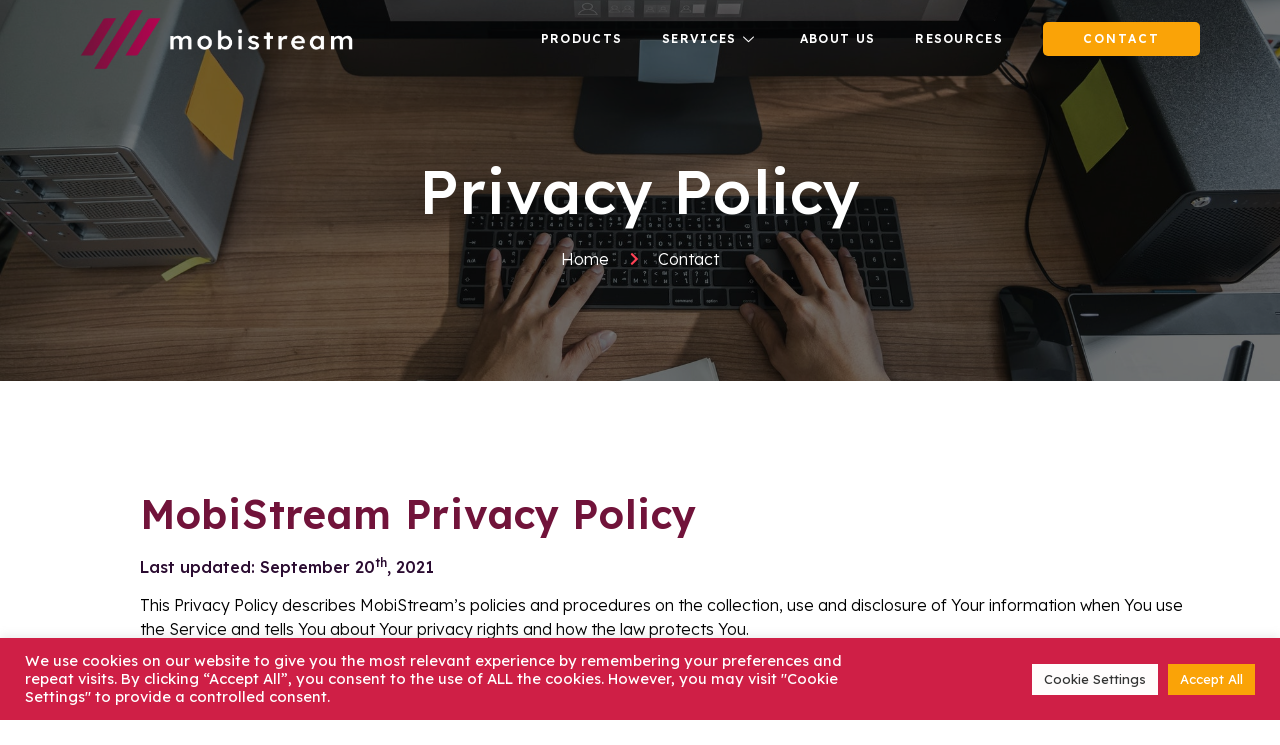

--- FILE ---
content_type: text/html; charset=UTF-8
request_url: https://mobistreamsolutions.com/privacy-policy/
body_size: 23996
content:
<!DOCTYPE html>
<html lang="en-US">
<head>
	<meta charset="UTF-8">
	<meta name="viewport" content="width=device-width, initial-scale=1.0"/>
		<meta name='robots' content='index, follow, max-image-preview:large, max-snippet:-1, max-video-preview:-1' />
	<style>img:is([sizes="auto" i], [sizes^="auto," i]) { contain-intrinsic-size: 3000px 1500px }</style>
	
	<!-- This site is optimized with the Yoast SEO plugin v20.12 - https://yoast.com/wordpress/plugins/seo/ -->
	<title>Privacy Policy - Mobistream</title>
	<link rel="canonical" href="https://mobistreamsolutions.com/privacy-policy/" />
	<meta property="og:locale" content="en_US" />
	<meta property="og:type" content="article" />
	<meta property="og:title" content="Privacy Policy - Mobistream" />
	<meta property="og:description" content="Privacy Policy Home Contact MobiStream Privacy Policy Last updated: September 20th, 2021 This Privacy Policy describes MobiStream’s policies and procedures on the collection, use and disclosure of Your information when You use the Service and tells You about Your privacy rights and how the law protects You. We use Your Personal data to provide and [&hellip;]" />
	<meta property="og:url" content="https://mobistreamsolutions.com/privacy-policy/" />
	<meta property="og:site_name" content="Mobistream" />
	<meta property="article:modified_time" content="2022-06-27T17:10:34+00:00" />
	<meta property="og:image" content="https://mobistreamsolutions.com/wp-content/uploads/2022/05/7.png" />
	<meta property="og:image:width" content="1200" />
	<meta property="og:image:height" content="627" />
	<meta property="og:image:type" content="image/png" />
	<meta name="twitter:card" content="summary_large_image" />
	<meta name="twitter:label1" content="Est. reading time" />
	<meta name="twitter:data1" content="10 minutes" />
	<script type="application/ld+json" class="yoast-schema-graph">{"@context":"https://schema.org","@graph":[{"@type":"WebPage","@id":"https://mobistreamsolutions.com/privacy-policy/","url":"https://mobistreamsolutions.com/privacy-policy/","name":"Privacy Policy - Mobistream","isPartOf":{"@id":"https://mobistreamsolutions.com/#website"},"primaryImageOfPage":{"@id":"https://mobistreamsolutions.com/privacy-policy/#primaryimage"},"image":{"@id":"https://mobistreamsolutions.com/privacy-policy/#primaryimage"},"thumbnailUrl":"https://mobistreamsolutions.com/wp-content/uploads/2022/05/7.png","datePublished":"2022-03-15T18:12:06+00:00","dateModified":"2022-06-27T17:10:34+00:00","breadcrumb":{"@id":"https://mobistreamsolutions.com/privacy-policy/#breadcrumb"},"inLanguage":"en-US","potentialAction":[{"@type":"ReadAction","target":["https://mobistreamsolutions.com/privacy-policy/"]}]},{"@type":"ImageObject","inLanguage":"en-US","@id":"https://mobistreamsolutions.com/privacy-policy/#primaryimage","url":"https://mobistreamsolutions.com/wp-content/uploads/2022/05/7.png","contentUrl":"https://mobistreamsolutions.com/wp-content/uploads/2022/05/7.png","width":1200,"height":627},{"@type":"BreadcrumbList","@id":"https://mobistreamsolutions.com/privacy-policy/#breadcrumb","itemListElement":[{"@type":"ListItem","position":1,"name":"Home","item":"https://mobistreamsolutions.com/"},{"@type":"ListItem","position":2,"name":"Privacy Policy"}]},{"@type":"WebSite","@id":"https://mobistreamsolutions.com/#website","url":"https://mobistreamsolutions.com/","name":"Mobistream","description":"","publisher":{"@id":"https://mobistreamsolutions.com/#organization"},"potentialAction":[{"@type":"SearchAction","target":{"@type":"EntryPoint","urlTemplate":"https://mobistreamsolutions.com/?s={search_term_string}"},"query-input":"required name=search_term_string"}],"inLanguage":"en-US"},{"@type":"Organization","@id":"https://mobistreamsolutions.com/#organization","name":"Mobistream","url":"https://mobistreamsolutions.com/","logo":{"@type":"ImageObject","inLanguage":"en-US","@id":"https://mobistreamsolutions.com/#/schema/logo/image/","url":"https://mobistreamsolutions.com/wp-content/uploads/2022/03/Mobistream-Logo-3.png","contentUrl":"https://mobistreamsolutions.com/wp-content/uploads/2022/03/Mobistream-Logo-3.png","width":446,"height":96,"caption":"Mobistream"},"image":{"@id":"https://mobistreamsolutions.com/#/schema/logo/image/"}}]}</script>
	<!-- / Yoast SEO plugin. -->


<link rel='dns-prefetch' href='//www.googletagmanager.com' />
<link rel='dns-prefetch' href='//fonts.googleapis.com' />
<link rel="alternate" type="application/rss+xml" title="Mobistream &raquo; Feed" href="https://mobistreamsolutions.com/feed/" />
<link rel="alternate" type="application/rss+xml" title="Mobistream &raquo; Comments Feed" href="https://mobistreamsolutions.com/comments/feed/" />
<link rel="alternate" type="application/rss+xml" title="Mobistream &raquo; Privacy Policy Comments Feed" href="https://mobistreamsolutions.com/privacy-policy/feed/" />
<script>
window._wpemojiSettings = {"baseUrl":"https:\/\/s.w.org\/images\/core\/emoji\/16.0.1\/72x72\/","ext":".png","svgUrl":"https:\/\/s.w.org\/images\/core\/emoji\/16.0.1\/svg\/","svgExt":".svg","source":{"concatemoji":"https:\/\/mobistreamsolutions.com\/wp-includes\/js\/wp-emoji-release.min.js?ver=6.8.3"}};
/*! This file is auto-generated */
!function(s,n){var o,i,e;function c(e){try{var t={supportTests:e,timestamp:(new Date).valueOf()};sessionStorage.setItem(o,JSON.stringify(t))}catch(e){}}function p(e,t,n){e.clearRect(0,0,e.canvas.width,e.canvas.height),e.fillText(t,0,0);var t=new Uint32Array(e.getImageData(0,0,e.canvas.width,e.canvas.height).data),a=(e.clearRect(0,0,e.canvas.width,e.canvas.height),e.fillText(n,0,0),new Uint32Array(e.getImageData(0,0,e.canvas.width,e.canvas.height).data));return t.every(function(e,t){return e===a[t]})}function u(e,t){e.clearRect(0,0,e.canvas.width,e.canvas.height),e.fillText(t,0,0);for(var n=e.getImageData(16,16,1,1),a=0;a<n.data.length;a++)if(0!==n.data[a])return!1;return!0}function f(e,t,n,a){switch(t){case"flag":return n(e,"\ud83c\udff3\ufe0f\u200d\u26a7\ufe0f","\ud83c\udff3\ufe0f\u200b\u26a7\ufe0f")?!1:!n(e,"\ud83c\udde8\ud83c\uddf6","\ud83c\udde8\u200b\ud83c\uddf6")&&!n(e,"\ud83c\udff4\udb40\udc67\udb40\udc62\udb40\udc65\udb40\udc6e\udb40\udc67\udb40\udc7f","\ud83c\udff4\u200b\udb40\udc67\u200b\udb40\udc62\u200b\udb40\udc65\u200b\udb40\udc6e\u200b\udb40\udc67\u200b\udb40\udc7f");case"emoji":return!a(e,"\ud83e\udedf")}return!1}function g(e,t,n,a){var r="undefined"!=typeof WorkerGlobalScope&&self instanceof WorkerGlobalScope?new OffscreenCanvas(300,150):s.createElement("canvas"),o=r.getContext("2d",{willReadFrequently:!0}),i=(o.textBaseline="top",o.font="600 32px Arial",{});return e.forEach(function(e){i[e]=t(o,e,n,a)}),i}function t(e){var t=s.createElement("script");t.src=e,t.defer=!0,s.head.appendChild(t)}"undefined"!=typeof Promise&&(o="wpEmojiSettingsSupports",i=["flag","emoji"],n.supports={everything:!0,everythingExceptFlag:!0},e=new Promise(function(e){s.addEventListener("DOMContentLoaded",e,{once:!0})}),new Promise(function(t){var n=function(){try{var e=JSON.parse(sessionStorage.getItem(o));if("object"==typeof e&&"number"==typeof e.timestamp&&(new Date).valueOf()<e.timestamp+604800&&"object"==typeof e.supportTests)return e.supportTests}catch(e){}return null}();if(!n){if("undefined"!=typeof Worker&&"undefined"!=typeof OffscreenCanvas&&"undefined"!=typeof URL&&URL.createObjectURL&&"undefined"!=typeof Blob)try{var e="postMessage("+g.toString()+"("+[JSON.stringify(i),f.toString(),p.toString(),u.toString()].join(",")+"));",a=new Blob([e],{type:"text/javascript"}),r=new Worker(URL.createObjectURL(a),{name:"wpTestEmojiSupports"});return void(r.onmessage=function(e){c(n=e.data),r.terminate(),t(n)})}catch(e){}c(n=g(i,f,p,u))}t(n)}).then(function(e){for(var t in e)n.supports[t]=e[t],n.supports.everything=n.supports.everything&&n.supports[t],"flag"!==t&&(n.supports.everythingExceptFlag=n.supports.everythingExceptFlag&&n.supports[t]);n.supports.everythingExceptFlag=n.supports.everythingExceptFlag&&!n.supports.flag,n.DOMReady=!1,n.readyCallback=function(){n.DOMReady=!0}}).then(function(){return e}).then(function(){var e;n.supports.everything||(n.readyCallback(),(e=n.source||{}).concatemoji?t(e.concatemoji):e.wpemoji&&e.twemoji&&(t(e.twemoji),t(e.wpemoji)))}))}((window,document),window._wpemojiSettings);
</script>
<link rel='stylesheet' id='jkit-elements-main-css' href='https://mobistreamsolutions.com/wp-content/plugins/jeg-elementor-kit/assets/css/elements/main.css?ver=2.6.1' media='all' />
<style id='wp-emoji-styles-inline-css'>

	img.wp-smiley, img.emoji {
		display: inline !important;
		border: none !important;
		box-shadow: none !important;
		height: 1em !important;
		width: 1em !important;
		margin: 0 0.07em !important;
		vertical-align: -0.1em !important;
		background: none !important;
		padding: 0 !important;
	}
</style>
<link rel='stylesheet' id='wp-block-library-css' href='https://mobistreamsolutions.com/wp-includes/css/dist/block-library/style.min.css?ver=6.8.3' media='all' />
<style id='classic-theme-styles-inline-css'>
/*! This file is auto-generated */
.wp-block-button__link{color:#fff;background-color:#32373c;border-radius:9999px;box-shadow:none;text-decoration:none;padding:calc(.667em + 2px) calc(1.333em + 2px);font-size:1.125em}.wp-block-file__button{background:#32373c;color:#fff;text-decoration:none}
</style>
<link rel='stylesheet' id='wpblog-post-layouts-block-style-css' href='https://mobistreamsolutions.com/wp-content/plugins/wp-blog-post-layouts/includes/assets/css/build.css?ver=1.1.2' media='all' />
<style id='global-styles-inline-css'>
:root{--wp--preset--aspect-ratio--square: 1;--wp--preset--aspect-ratio--4-3: 4/3;--wp--preset--aspect-ratio--3-4: 3/4;--wp--preset--aspect-ratio--3-2: 3/2;--wp--preset--aspect-ratio--2-3: 2/3;--wp--preset--aspect-ratio--16-9: 16/9;--wp--preset--aspect-ratio--9-16: 9/16;--wp--preset--color--black: #000000;--wp--preset--color--cyan-bluish-gray: #abb8c3;--wp--preset--color--white: #ffffff;--wp--preset--color--pale-pink: #f78da7;--wp--preset--color--vivid-red: #cf2e2e;--wp--preset--color--luminous-vivid-orange: #ff6900;--wp--preset--color--luminous-vivid-amber: #fcb900;--wp--preset--color--light-green-cyan: #7bdcb5;--wp--preset--color--vivid-green-cyan: #00d084;--wp--preset--color--pale-cyan-blue: #8ed1fc;--wp--preset--color--vivid-cyan-blue: #0693e3;--wp--preset--color--vivid-purple: #9b51e0;--wp--preset--gradient--vivid-cyan-blue-to-vivid-purple: linear-gradient(135deg,rgba(6,147,227,1) 0%,rgb(155,81,224) 100%);--wp--preset--gradient--light-green-cyan-to-vivid-green-cyan: linear-gradient(135deg,rgb(122,220,180) 0%,rgb(0,208,130) 100%);--wp--preset--gradient--luminous-vivid-amber-to-luminous-vivid-orange: linear-gradient(135deg,rgba(252,185,0,1) 0%,rgba(255,105,0,1) 100%);--wp--preset--gradient--luminous-vivid-orange-to-vivid-red: linear-gradient(135deg,rgba(255,105,0,1) 0%,rgb(207,46,46) 100%);--wp--preset--gradient--very-light-gray-to-cyan-bluish-gray: linear-gradient(135deg,rgb(238,238,238) 0%,rgb(169,184,195) 100%);--wp--preset--gradient--cool-to-warm-spectrum: linear-gradient(135deg,rgb(74,234,220) 0%,rgb(151,120,209) 20%,rgb(207,42,186) 40%,rgb(238,44,130) 60%,rgb(251,105,98) 80%,rgb(254,248,76) 100%);--wp--preset--gradient--blush-light-purple: linear-gradient(135deg,rgb(255,206,236) 0%,rgb(152,150,240) 100%);--wp--preset--gradient--blush-bordeaux: linear-gradient(135deg,rgb(254,205,165) 0%,rgb(254,45,45) 50%,rgb(107,0,62) 100%);--wp--preset--gradient--luminous-dusk: linear-gradient(135deg,rgb(255,203,112) 0%,rgb(199,81,192) 50%,rgb(65,88,208) 100%);--wp--preset--gradient--pale-ocean: linear-gradient(135deg,rgb(255,245,203) 0%,rgb(182,227,212) 50%,rgb(51,167,181) 100%);--wp--preset--gradient--electric-grass: linear-gradient(135deg,rgb(202,248,128) 0%,rgb(113,206,126) 100%);--wp--preset--gradient--midnight: linear-gradient(135deg,rgb(2,3,129) 0%,rgb(40,116,252) 100%);--wp--preset--font-size--small: 13px;--wp--preset--font-size--medium: 20px;--wp--preset--font-size--large: 36px;--wp--preset--font-size--x-large: 42px;--wp--preset--spacing--20: 0.44rem;--wp--preset--spacing--30: 0.67rem;--wp--preset--spacing--40: 1rem;--wp--preset--spacing--50: 1.5rem;--wp--preset--spacing--60: 2.25rem;--wp--preset--spacing--70: 3.38rem;--wp--preset--spacing--80: 5.06rem;--wp--preset--shadow--natural: 6px 6px 9px rgba(0, 0, 0, 0.2);--wp--preset--shadow--deep: 12px 12px 50px rgba(0, 0, 0, 0.4);--wp--preset--shadow--sharp: 6px 6px 0px rgba(0, 0, 0, 0.2);--wp--preset--shadow--outlined: 6px 6px 0px -3px rgba(255, 255, 255, 1), 6px 6px rgba(0, 0, 0, 1);--wp--preset--shadow--crisp: 6px 6px 0px rgba(0, 0, 0, 1);}:where(.is-layout-flex){gap: 0.5em;}:where(.is-layout-grid){gap: 0.5em;}body .is-layout-flex{display: flex;}.is-layout-flex{flex-wrap: wrap;align-items: center;}.is-layout-flex > :is(*, div){margin: 0;}body .is-layout-grid{display: grid;}.is-layout-grid > :is(*, div){margin: 0;}:where(.wp-block-columns.is-layout-flex){gap: 2em;}:where(.wp-block-columns.is-layout-grid){gap: 2em;}:where(.wp-block-post-template.is-layout-flex){gap: 1.25em;}:where(.wp-block-post-template.is-layout-grid){gap: 1.25em;}.has-black-color{color: var(--wp--preset--color--black) !important;}.has-cyan-bluish-gray-color{color: var(--wp--preset--color--cyan-bluish-gray) !important;}.has-white-color{color: var(--wp--preset--color--white) !important;}.has-pale-pink-color{color: var(--wp--preset--color--pale-pink) !important;}.has-vivid-red-color{color: var(--wp--preset--color--vivid-red) !important;}.has-luminous-vivid-orange-color{color: var(--wp--preset--color--luminous-vivid-orange) !important;}.has-luminous-vivid-amber-color{color: var(--wp--preset--color--luminous-vivid-amber) !important;}.has-light-green-cyan-color{color: var(--wp--preset--color--light-green-cyan) !important;}.has-vivid-green-cyan-color{color: var(--wp--preset--color--vivid-green-cyan) !important;}.has-pale-cyan-blue-color{color: var(--wp--preset--color--pale-cyan-blue) !important;}.has-vivid-cyan-blue-color{color: var(--wp--preset--color--vivid-cyan-blue) !important;}.has-vivid-purple-color{color: var(--wp--preset--color--vivid-purple) !important;}.has-black-background-color{background-color: var(--wp--preset--color--black) !important;}.has-cyan-bluish-gray-background-color{background-color: var(--wp--preset--color--cyan-bluish-gray) !important;}.has-white-background-color{background-color: var(--wp--preset--color--white) !important;}.has-pale-pink-background-color{background-color: var(--wp--preset--color--pale-pink) !important;}.has-vivid-red-background-color{background-color: var(--wp--preset--color--vivid-red) !important;}.has-luminous-vivid-orange-background-color{background-color: var(--wp--preset--color--luminous-vivid-orange) !important;}.has-luminous-vivid-amber-background-color{background-color: var(--wp--preset--color--luminous-vivid-amber) !important;}.has-light-green-cyan-background-color{background-color: var(--wp--preset--color--light-green-cyan) !important;}.has-vivid-green-cyan-background-color{background-color: var(--wp--preset--color--vivid-green-cyan) !important;}.has-pale-cyan-blue-background-color{background-color: var(--wp--preset--color--pale-cyan-blue) !important;}.has-vivid-cyan-blue-background-color{background-color: var(--wp--preset--color--vivid-cyan-blue) !important;}.has-vivid-purple-background-color{background-color: var(--wp--preset--color--vivid-purple) !important;}.has-black-border-color{border-color: var(--wp--preset--color--black) !important;}.has-cyan-bluish-gray-border-color{border-color: var(--wp--preset--color--cyan-bluish-gray) !important;}.has-white-border-color{border-color: var(--wp--preset--color--white) !important;}.has-pale-pink-border-color{border-color: var(--wp--preset--color--pale-pink) !important;}.has-vivid-red-border-color{border-color: var(--wp--preset--color--vivid-red) !important;}.has-luminous-vivid-orange-border-color{border-color: var(--wp--preset--color--luminous-vivid-orange) !important;}.has-luminous-vivid-amber-border-color{border-color: var(--wp--preset--color--luminous-vivid-amber) !important;}.has-light-green-cyan-border-color{border-color: var(--wp--preset--color--light-green-cyan) !important;}.has-vivid-green-cyan-border-color{border-color: var(--wp--preset--color--vivid-green-cyan) !important;}.has-pale-cyan-blue-border-color{border-color: var(--wp--preset--color--pale-cyan-blue) !important;}.has-vivid-cyan-blue-border-color{border-color: var(--wp--preset--color--vivid-cyan-blue) !important;}.has-vivid-purple-border-color{border-color: var(--wp--preset--color--vivid-purple) !important;}.has-vivid-cyan-blue-to-vivid-purple-gradient-background{background: var(--wp--preset--gradient--vivid-cyan-blue-to-vivid-purple) !important;}.has-light-green-cyan-to-vivid-green-cyan-gradient-background{background: var(--wp--preset--gradient--light-green-cyan-to-vivid-green-cyan) !important;}.has-luminous-vivid-amber-to-luminous-vivid-orange-gradient-background{background: var(--wp--preset--gradient--luminous-vivid-amber-to-luminous-vivid-orange) !important;}.has-luminous-vivid-orange-to-vivid-red-gradient-background{background: var(--wp--preset--gradient--luminous-vivid-orange-to-vivid-red) !important;}.has-very-light-gray-to-cyan-bluish-gray-gradient-background{background: var(--wp--preset--gradient--very-light-gray-to-cyan-bluish-gray) !important;}.has-cool-to-warm-spectrum-gradient-background{background: var(--wp--preset--gradient--cool-to-warm-spectrum) !important;}.has-blush-light-purple-gradient-background{background: var(--wp--preset--gradient--blush-light-purple) !important;}.has-blush-bordeaux-gradient-background{background: var(--wp--preset--gradient--blush-bordeaux) !important;}.has-luminous-dusk-gradient-background{background: var(--wp--preset--gradient--luminous-dusk) !important;}.has-pale-ocean-gradient-background{background: var(--wp--preset--gradient--pale-ocean) !important;}.has-electric-grass-gradient-background{background: var(--wp--preset--gradient--electric-grass) !important;}.has-midnight-gradient-background{background: var(--wp--preset--gradient--midnight) !important;}.has-small-font-size{font-size: var(--wp--preset--font-size--small) !important;}.has-medium-font-size{font-size: var(--wp--preset--font-size--medium) !important;}.has-large-font-size{font-size: var(--wp--preset--font-size--large) !important;}.has-x-large-font-size{font-size: var(--wp--preset--font-size--x-large) !important;}
:where(.wp-block-post-template.is-layout-flex){gap: 1.25em;}:where(.wp-block-post-template.is-layout-grid){gap: 1.25em;}
:where(.wp-block-columns.is-layout-flex){gap: 2em;}:where(.wp-block-columns.is-layout-grid){gap: 2em;}
:root :where(.wp-block-pullquote){font-size: 1.5em;line-height: 1.6;}
</style>
<link rel='stylesheet' id='cookie-law-info-css' href='https://mobistreamsolutions.com/wp-content/plugins/cookie-law-info/legacy/public/css/cookie-law-info-public.css?ver=3.1.1' media='all' />
<link rel='stylesheet' id='cookie-law-info-gdpr-css' href='https://mobistreamsolutions.com/wp-content/plugins/cookie-law-info/legacy/public/css/cookie-law-info-gdpr.css?ver=3.1.1' media='all' />
<link rel='stylesheet' id='wpblog-post-layouts-google-fonts-css' href='https://fonts.googleapis.com/css?family=Roboto%3A400%2C100%2C300%2C400%2C500%2C700%2C900%7CYanone+Kaffeesatz%3A200%2C300%2C400%2C500%2C600%2C700%7COpen+Sans%3A300%2C400%2C600%2C700%2C800%7CRoboto+Slab%3A100%2C200%2C300%2C400%2C500%2C600%2C700%2C800%2C900%7CPoppins%3A100%2C200%2C300%2C400%2C500%2C600%2C700%2C800%2C900&#038;subset=latin%2Clatin-ext' media='all' />
<link rel='stylesheet' id='fontawesome-css' href='https://mobistreamsolutions.com/wp-content/plugins/wp-blog-post-layouts/includes/assets/fontawesome/css/all.min.css?ver=5.12.1' media='all' />
<link rel='stylesheet' id='elementor-icons-css' href='https://mobistreamsolutions.com/wp-content/plugins/elementor/assets/lib/eicons/css/elementor-icons.min.css?ver=5.21.0' media='all' />
<link rel='stylesheet' id='elementor-frontend-css' href='https://mobistreamsolutions.com/wp-content/plugins/elementor/assets/css/frontend-lite.min.css?ver=3.15.0' media='all' />
<link rel='stylesheet' id='swiper-css' href='https://mobistreamsolutions.com/wp-content/plugins/elementor/assets/lib/swiper/css/swiper.min.css?ver=5.3.6' media='all' />
<link rel='stylesheet' id='elementor-post-164-css' href='https://mobistreamsolutions.com/wp-content/uploads/elementor/css/post-164.css?ver=1700764818' media='all' />
<link rel='stylesheet' id='powerpack-frontend-css' href='https://mobistreamsolutions.com/wp-content/plugins/powerpack-elements/assets/css/min/frontend.min.css?ver=2.8.2' media='all' />
<link rel='stylesheet' id='elementor-pro-css' href='https://mobistreamsolutions.com/wp-content/plugins/elementor-pro/assets/css/frontend-lite.min.css?ver=3.15.0' media='all' />
<link rel='stylesheet' id='elementor-post-3-css' href='https://mobistreamsolutions.com/wp-content/uploads/elementor/css/post-3.css?ver=1700786392' media='all' />
<link rel='stylesheet' id='hello-elementor-css' href='https://mobistreamsolutions.com/wp-content/themes/hello-elementor/style.min.css?ver=2.8.1' media='all' />
<link rel='stylesheet' id='hello-elementor-theme-style-css' href='https://mobistreamsolutions.com/wp-content/themes/hello-elementor/theme.min.css?ver=2.8.1' media='all' />
<link rel='stylesheet' id='elementor-icons-ekiticons-css' href='https://mobistreamsolutions.com/wp-content/plugins/elementskit-lite/modules/elementskit-icon-pack/assets/css/ekiticons.css?ver=2.9.0' media='all' />
<link rel='stylesheet' id='ekit-widget-styles-css' href='https://mobistreamsolutions.com/wp-content/plugins/elementskit-lite/widgets/init/assets/css/widget-styles.css?ver=2.9.0' media='all' />
<link rel='stylesheet' id='ekit-responsive-css' href='https://mobistreamsolutions.com/wp-content/plugins/elementskit-lite/widgets/init/assets/css/responsive.css?ver=2.9.0' media='all' />
<link rel='stylesheet' id='google-fonts-1-css' href='https://fonts.googleapis.com/css?family=Lexend+Deca%3A100%2C100italic%2C200%2C200italic%2C300%2C300italic%2C400%2C400italic%2C500%2C500italic%2C600%2C600italic%2C700%2C700italic%2C800%2C800italic%2C900%2C900italic%7CHeebo%3A100%2C100italic%2C200%2C200italic%2C300%2C300italic%2C400%2C400italic%2C500%2C500italic%2C600%2C600italic%2C700%2C700italic%2C800%2C800italic%2C900%2C900italic%7CInter%3A100%2C100italic%2C200%2C200italic%2C300%2C300italic%2C400%2C400italic%2C500%2C500italic%2C600%2C600italic%2C700%2C700italic%2C800%2C800italic%2C900%2C900italic&#038;display=auto&#038;ver=6.8.3' media='all' />
<link rel='stylesheet' id='elementor-icons-shared-0-css' href='https://mobistreamsolutions.com/wp-content/plugins/elementor/assets/lib/font-awesome/css/fontawesome.min.css?ver=5.15.3' media='all' />
<link rel='stylesheet' id='elementor-icons-fa-solid-css' href='https://mobistreamsolutions.com/wp-content/plugins/elementor/assets/lib/font-awesome/css/solid.min.css?ver=5.15.3' media='all' />
<link rel="preconnect" href="https://fonts.gstatic.com/" crossorigin><script id="jquery-core-js-extra">
var pp = {"ajax_url":"https:\/\/mobistreamsolutions.com\/wp-admin\/admin-ajax.php"};
</script>
<script src="https://mobistreamsolutions.com/wp-includes/js/jquery/jquery.min.js?ver=3.7.1" id="jquery-core-js"></script>
<script src="https://mobistreamsolutions.com/wp-includes/js/jquery/jquery-migrate.min.js?ver=3.4.1" id="jquery-migrate-js"></script>
<script id="cookie-law-info-js-extra">
var Cli_Data = {"nn_cookie_ids":[],"cookielist":[],"non_necessary_cookies":[],"ccpaEnabled":"","ccpaRegionBased":"","ccpaBarEnabled":"","strictlyEnabled":["necessary","obligatoire"],"ccpaType":"gdpr","js_blocking":"1","custom_integration":"","triggerDomRefresh":"","secure_cookies":""};
var cli_cookiebar_settings = {"animate_speed_hide":"500","animate_speed_show":"500","background":"#cf1f46","border":"#b1a6a6c2","border_on":"","button_1_button_colour":"#61a229","button_1_button_hover":"#4e8221","button_1_link_colour":"#fff","button_1_as_button":"1","button_1_new_win":"","button_2_button_colour":"#333","button_2_button_hover":"#292929","button_2_link_colour":"#444","button_2_as_button":"","button_2_hidebar":"","button_3_button_colour":"#dedfe0","button_3_button_hover":"#b2b2b3","button_3_link_colour":"#333333","button_3_as_button":"1","button_3_new_win":"","button_4_button_colour":"#fffcfc","button_4_button_hover":"#cccaca","button_4_link_colour":"#333333","button_4_as_button":"1","button_7_button_colour":"#faa307","button_7_button_hover":"#c88206","button_7_link_colour":"#fff","button_7_as_button":"1","button_7_new_win":"","font_family":"inherit","header_fix":"","notify_animate_hide":"1","notify_animate_show":"","notify_div_id":"#cookie-law-info-bar","notify_position_horizontal":"right","notify_position_vertical":"bottom","scroll_close":"","scroll_close_reload":"","accept_close_reload":"","reject_close_reload":"","showagain_tab":"","showagain_background":"#fff","showagain_border":"#000","showagain_div_id":"#cookie-law-info-again","showagain_x_position":"100px","text":"#ffffff","show_once_yn":"","show_once":"10000","logging_on":"","as_popup":"","popup_overlay":"1","bar_heading_text":"","cookie_bar_as":"banner","popup_showagain_position":"bottom-right","widget_position":"left"};
var log_object = {"ajax_url":"https:\/\/mobistreamsolutions.com\/wp-admin\/admin-ajax.php"};
</script>
<script src="https://mobistreamsolutions.com/wp-content/plugins/cookie-law-info/legacy/public/js/cookie-law-info-public.js?ver=3.1.1" id="cookie-law-info-js"></script>

<!-- Google Analytics snippet added by Site Kit -->
<script src="https://www.googletagmanager.com/gtag/js?id=UA-79680736-1" id="google_gtagjs-js" async></script>
<script id="google_gtagjs-js-after">
window.dataLayer = window.dataLayer || [];function gtag(){dataLayer.push(arguments);}
gtag('set', 'linker', {"domains":["mobistreamsolutions.com"]} );
gtag("js", new Date());
gtag("set", "developer_id.dZTNiMT", true);
gtag("config", "UA-79680736-1", {"anonymize_ip":true});
</script>

<!-- End Google Analytics snippet added by Site Kit -->
<link rel="https://api.w.org/" href="https://mobistreamsolutions.com/wp-json/" /><link rel="alternate" title="JSON" type="application/json" href="https://mobistreamsolutions.com/wp-json/wp/v2/pages/3" /><link rel="EditURI" type="application/rsd+xml" title="RSD" href="https://mobistreamsolutions.com/xmlrpc.php?rsd" />
<link rel='shortlink' href='https://mobistreamsolutions.com/?p=3' />
<link rel="alternate" title="oEmbed (JSON)" type="application/json+oembed" href="https://mobistreamsolutions.com/wp-json/oembed/1.0/embed?url=https%3A%2F%2Fmobistreamsolutions.com%2Fprivacy-policy%2F" />
<link rel="alternate" title="oEmbed (XML)" type="text/xml+oembed" href="https://mobistreamsolutions.com/wp-json/oembed/1.0/embed?url=https%3A%2F%2Fmobistreamsolutions.com%2Fprivacy-policy%2F&#038;format=xml" />
<meta name="generator" content="Site Kit by Google 1.105.0" /><meta name="generator" content="Elementor 3.15.0; features: e_dom_optimization, e_optimized_assets_loading, e_optimized_css_loading, additional_custom_breakpoints; settings: css_print_method-external, google_font-enabled, font_display-auto">
<link rel="icon" href="https://mobistreamsolutions.com/wp-content/uploads/2022/05/cropped-Mobistream-Site-Favicon-01-32x32.png" sizes="32x32" />
<link rel="icon" href="https://mobistreamsolutions.com/wp-content/uploads/2022/05/cropped-Mobistream-Site-Favicon-01-192x192.png" sizes="192x192" />
<link rel="apple-touch-icon" href="https://mobistreamsolutions.com/wp-content/uploads/2022/05/cropped-Mobistream-Site-Favicon-01-180x180.png" />
<meta name="msapplication-TileImage" content="https://mobistreamsolutions.com/wp-content/uploads/2022/05/cropped-Mobistream-Site-Favicon-01-270x270.png" />
		<style id="wp-custom-css">
			:root { overflow: none!important;}

#tns1-iw {
	margin-right: 0 !important;
}

/** Start Block Kit CSS: 72-3-34d2cc762876498c8f6be5405a48e6e2 **/

.envato-block__preview{overflow: visible;}

/*Kit 69 Custom Styling for buttons */
.envato-kit-69-slide-btn .elementor-button,
.envato-kit-69-cta-btn .elementor-button,
.envato-kit-69-flip-btn .elementor-button{
	border-left: 0px !important;
	border-bottom: 0px !important;
	border-right: 0px !important;
	padding: 15px 0 0 !important;
}
.envato-kit-69-slide-btn .elementor-slide-button:hover,
.envato-kit-69-cta-btn .elementor-button:hover,
.envato-kit-69-flip-btn .elementor-button:hover{
	margin-bottom: 20px;
}
.envato-kit-69-menu .elementor-nav-menu--main a:hover{
	margin-top: -7px;
	padding-top: 4px;
	border-bottom: 1px solid #FFF;
}
/* Fix menu dropdown width */
.envato-kit-69-menu .elementor-nav-menu--dropdown{
	width: 100% !important;
}

/** End Block Kit CSS: 72-3-34d2cc762876498c8f6be5405a48e6e2 **/



/** Start Block Kit CSS: 141-3-1d55f1e76be9fb1a8d9de88accbe962f **/

.envato-kit-138-bracket .elementor-widget-container > *:before{
	content:"[";
	color:#ffab00;
	display:inline-block;
	margin-right:4px;
	line-height:1em;
	position:relative;
	top:-1px;
}

.envato-kit-138-bracket .elementor-widget-container > *:after{
	content:"]";
	color:#ffab00;
	display:inline-block;
	margin-left:4px;
	line-height:1em;
	position:relative;
	top:-1px;
}

/** End Block Kit CSS: 141-3-1d55f1e76be9fb1a8d9de88accbe962f **/



/** Start Block Kit CSS: 135-3-c665d4805631b9a8bf464e65129b2f58 **/

.envato-block__preview{overflow: visible;}

/** End Block Kit CSS: 135-3-c665d4805631b9a8bf464e65129b2f58 **/

		</style>
		</head>
<body class="privacy-policy wp-singular page-template-default page page-id-3 wp-custom-logo wp-theme-hello-elementor jkit-color-scheme elementor-default elementor-kit-164 elementor-page elementor-page-3">
<div class="ekit-template-content-markup ekit-template-content-header ekit-template-content-theme-support">
		<div data-elementor-type="wp-post" data-elementor-id="150" class="elementor elementor-150" data-elementor-post-type="elementskit_template">
									<section class="elementor-section elementor-top-section elementor-element elementor-element-30826b6 elementor-section-content-middle elementor-section-boxed elementor-section-height-default elementor-section-height-default" data-id="30826b6" data-element_type="section">
						<div class="elementor-container elementor-column-gap-default">
					<div class="elementor-column elementor-col-50 elementor-top-column elementor-element elementor-element-eb98e6f" data-id="eb98e6f" data-element_type="column">
			<div class="elementor-widget-wrap elementor-element-populated">
								<div class="elementor-element elementor-element-5b83c50 elementor-widget elementor-widget-theme-site-logo elementor-widget-image" data-id="5b83c50" data-element_type="widget" data-widget_type="theme-site-logo.default">
				<div class="elementor-widget-container">
			<style>/*! elementor - v3.15.0 - 31-07-2023 */
.elementor-widget-image{text-align:center}.elementor-widget-image a{display:inline-block}.elementor-widget-image a img[src$=".svg"]{width:48px}.elementor-widget-image img{vertical-align:middle;display:inline-block}</style>								<a href="https://mobistreamsolutions.com">
			<img width="446" height="96" src="https://mobistreamsolutions.com/wp-content/uploads/2022/03/Mobistream-Logo-3.png" class="attachment-full size-full wp-image-145" alt="" decoding="async" srcset="https://mobistreamsolutions.com/wp-content/uploads/2022/03/Mobistream-Logo-3.png 446w, https://mobistreamsolutions.com/wp-content/uploads/2022/03/Mobistream-Logo-3-300x65.png 300w" sizes="(max-width: 446px) 100vw, 446px" />				</a>
											</div>
				</div>
					</div>
		</div>
				<div class="elementor-column elementor-col-50 elementor-top-column elementor-element elementor-element-594515d" data-id="594515d" data-element_type="column">
			<div class="elementor-widget-wrap elementor-element-populated">
								<div class="elementor-element elementor-element-d1e9d1a elementor-widget__width-auto elementor-hidden-tablet elementor-hidden-mobile elementor-widget elementor-widget-ekit-nav-menu" data-id="d1e9d1a" data-element_type="widget" data-widget_type="ekit-nav-menu.default">
				<div class="elementor-widget-container">
			<div class="ekit-wid-con ekit_menu_responsive_tablet" data-hamburger-icon="" data-hamburger-icon-type="icon" data-responsive-breakpoint="1024">            <button class="elementskit-menu-hamburger elementskit-menu-toggler"  type="button" aria-label="hamburger-icon">
                                    <span class="elementskit-menu-hamburger-icon"></span><span class="elementskit-menu-hamburger-icon"></span><span class="elementskit-menu-hamburger-icon"></span>
                            </button>
            <div id="ekit-megamenu-main-menu" class="elementskit-menu-container elementskit-menu-offcanvas-elements elementskit-navbar-nav-default elementskit_line_arrow ekit-nav-menu-one-page-no ekit-nav-dropdown-hover"><ul id="menu-main-menu" class="elementskit-navbar-nav elementskit-menu-po-right submenu-click-on-icon"><li id="menu-item-657" class="menu-item menu-item-type-post_type menu-item-object-page menu-item-657 nav-item elementskit-mobile-builder-content" data-vertical-menu=750px><a href="https://mobistreamsolutions.com/products/" class="ekit-menu-nav-link">Products</a></li>
<li id="menu-item-201" class="menu-item menu-item-type-custom menu-item-object-custom menu-item-has-children menu-item-201 nav-item elementskit-dropdown-has relative_position elementskit-dropdown-menu-default_width elementskit-mobile-builder-content" data-vertical-menu=750px><a href="#" class="ekit-menu-nav-link ekit-menu-dropdown-toggle">Services<i class="icon icon-down-arrow1 elementskit-submenu-indicator"></i></a>
<ul class="elementskit-dropdown elementskit-submenu-panel">
	<li id="menu-item-377" class="menu-item menu-item-type-post_type menu-item-object-page menu-item-377 nav-item elementskit-mobile-builder-content" data-vertical-menu=750px><a href="https://mobistreamsolutions.com/software-development/" class=" dropdown-item">Software Development</a>	<li id="menu-item-378" class="menu-item menu-item-type-post_type menu-item-object-page menu-item-378 nav-item elementskit-mobile-builder-content" data-vertical-menu=750px><a href="https://mobistreamsolutions.com/staff-augmentation/" class=" dropdown-item">Staff Augmentation</a>	<li id="menu-item-379" class="menu-item menu-item-type-post_type menu-item-object-page menu-item-379 nav-item elementskit-mobile-builder-content" data-vertical-menu=750px><a href="https://mobistreamsolutions.com/software-consulting/" class=" dropdown-item">Software Consulting</a></ul>
</li>
<li id="menu-item-375" class="menu-item menu-item-type-post_type menu-item-object-page menu-item-375 nav-item elementskit-mobile-builder-content" data-vertical-menu=750px><a href="https://mobistreamsolutions.com/about-us/" class="ekit-menu-nav-link">About Us</a></li>
<li id="menu-item-402" class="menu-item menu-item-type-post_type menu-item-object-page menu-item-402 nav-item elementskit-mobile-builder-content" data-vertical-menu=750px><a href="https://mobistreamsolutions.com/resources/" class="ekit-menu-nav-link">Resources</a></li>
</ul><div class="elementskit-nav-identity-panel">
				<div class="elementskit-site-title">
					<a class="elementskit-nav-logo" href="https://mobistreamsolutions.com" target="_self" rel="">
						<img width="659" height="146" src="https://mobistreamsolutions.com/wp-content/uploads/2022/04/Mobistream-Logo-1.svg" class="attachment-full size-full" alt="" decoding="async" fetchpriority="high" />
					</a> 
				</div><button class="elementskit-menu-close elementskit-menu-toggler" type="button">X</button></div></div><div class="elementskit-menu-overlay elementskit-menu-offcanvas-elements elementskit-menu-toggler ekit-nav-menu--overlay"></div></div>		</div>
				</div>
				<div class="elementor-element elementor-element-5ab391a elementor-widget__width-auto elementor-hidden-desktop elementor-widget elementor-widget-ekit-nav-menu" data-id="5ab391a" data-element_type="widget" data-widget_type="ekit-nav-menu.default">
				<div class="elementor-widget-container">
			<div class="ekit-wid-con ekit_menu_responsive_tablet" data-hamburger-icon="" data-hamburger-icon-type="icon" data-responsive-breakpoint="1024">            <button class="elementskit-menu-hamburger elementskit-menu-toggler"  type="button" aria-label="hamburger-icon">
                                    <span class="elementskit-menu-hamburger-icon"></span><span class="elementskit-menu-hamburger-icon"></span><span class="elementskit-menu-hamburger-icon"></span>
                            </button>
            <div id="ekit-megamenu-mobile-menu" class="elementskit-menu-container elementskit-menu-offcanvas-elements elementskit-navbar-nav-default elementskit_line_arrow ekit-nav-menu-one-page-no ekit-nav-dropdown-hover"><ul id="menu-mobile-menu" class="elementskit-navbar-nav elementskit-menu-po-right submenu-click-on-icon"><li id="menu-item-644" class="menu-item menu-item-type-post_type menu-item-object-page menu-item-644 nav-item elementskit-mobile-builder-content" data-vertical-menu=750px><a href="https://mobistreamsolutions.com/products/" class="ekit-menu-nav-link">Products</a></li>
<li id="menu-item-536" class="menu-item menu-item-type-custom menu-item-object-custom menu-item-has-children menu-item-536 nav-item elementskit-dropdown-has relative_position elementskit-dropdown-menu-default_width elementskit-mobile-builder-content" data-vertical-menu=750px><a href="#" class="ekit-menu-nav-link ekit-menu-dropdown-toggle">Services<i class="icon icon-down-arrow1 elementskit-submenu-indicator"></i></a>
<ul class="elementskit-dropdown elementskit-submenu-panel">
	<li id="menu-item-534" class="menu-item menu-item-type-post_type menu-item-object-page menu-item-534 nav-item elementskit-mobile-builder-content" data-vertical-menu=750px><a href="https://mobistreamsolutions.com/software-development/" class=" dropdown-item">Software Development</a>	<li id="menu-item-535" class="menu-item menu-item-type-post_type menu-item-object-page menu-item-535 nav-item elementskit-mobile-builder-content" data-vertical-menu=750px><a href="https://mobistreamsolutions.com/staff-augmentation/" class=" dropdown-item">Staff Augmentation</a>	<li id="menu-item-533" class="menu-item menu-item-type-post_type menu-item-object-page menu-item-533 nav-item elementskit-mobile-builder-content" data-vertical-menu=750px><a href="https://mobistreamsolutions.com/software-consulting/" class=" dropdown-item">Software Consulting</a></ul>
</li>
<li id="menu-item-529" class="menu-item menu-item-type-post_type menu-item-object-page menu-item-529 nav-item elementskit-mobile-builder-content" data-vertical-menu=750px><a href="https://mobistreamsolutions.com/about-us/" class="ekit-menu-nav-link">About Us</a></li>
<li id="menu-item-532" class="menu-item menu-item-type-post_type menu-item-object-page menu-item-532 nav-item elementskit-mobile-builder-content" data-vertical-menu=750px><a href="https://mobistreamsolutions.com/resources/" class="ekit-menu-nav-link">Resources</a></li>
<li id="menu-item-530" class="menu-item menu-item-type-post_type menu-item-object-page menu-item-530 nav-item elementskit-mobile-builder-content" data-vertical-menu=750px><a href="https://mobistreamsolutions.com/contact/" class="ekit-menu-nav-link">Contact</a></li>
</ul><div class="elementskit-nav-identity-panel">
				<div class="elementskit-site-title">
					<a class="elementskit-nav-logo" href="https://mobistreamsolutions.com" target="_self" rel="">
						<img width="659" height="146" src="https://mobistreamsolutions.com/wp-content/uploads/2022/04/Mobistream-Logo-1.svg" class="attachment-full size-full" alt="" decoding="async" />
					</a> 
				</div><button class="elementskit-menu-close elementskit-menu-toggler" type="button">X</button></div></div><div class="elementskit-menu-overlay elementskit-menu-offcanvas-elements elementskit-menu-toggler ekit-nav-menu--overlay"></div></div>		</div>
				</div>
				<div class="elementor-element elementor-element-ad3a484 elementor-widget__width-auto elementor-hidden-mobile elementor-widget elementor-widget-jkit_button" data-id="ad3a484" data-element_type="widget" data-widget_type="jkit_button.default">
				<div class="elementor-widget-container">
			<div  class="jeg-elementor-kit jkit-button  icon-position-before jeg_module_3__697157cbb546d" ><a href="https://mobistreamsolutions.com/contact/"  class="jkit-button-wrapper"  >Contact</a></div>		</div>
				</div>
					</div>
		</div>
							</div>
		</section>
							</div>
		</div>

<main id="content" class="site-main post-3 page type-page status-publish has-post-thumbnail hentry">

	
	<div class="page-content">
				<div data-elementor-type="wp-page" data-elementor-id="3" class="elementor elementor-3" data-elementor-post-type="page">
									<section class="elementor-section elementor-top-section elementor-element elementor-element-7e650c2d elementor-section-boxed elementor-section-height-default elementor-section-height-default" data-id="7e650c2d" data-element_type="section">
						<div class="elementor-container elementor-column-gap-default">
					<div class="elementor-column elementor-col-100 elementor-top-column elementor-element elementor-element-75c4bd08" data-id="75c4bd08" data-element_type="column">
			<div class="elementor-widget-wrap">
									</div>
		</div>
							</div>
		</section>
				<section class="elementor-section elementor-top-section elementor-element elementor-element-1215d6c8 elementor-section-boxed elementor-section-height-default elementor-section-height-default" data-id="1215d6c8" data-element_type="section" data-settings="{&quot;background_background&quot;:&quot;classic&quot;}">
							<div class="elementor-background-overlay"></div>
							<div class="elementor-container elementor-column-gap-default">
					<div class="elementor-column elementor-col-100 elementor-top-column elementor-element elementor-element-d71f02e" data-id="d71f02e" data-element_type="column">
			<div class="elementor-widget-wrap elementor-element-populated">
								<div class="elementor-element elementor-element-582931bf elementor-widget elementor-widget-heading" data-id="582931bf" data-element_type="widget" data-widget_type="heading.default">
				<div class="elementor-widget-container">
			<style>/*! elementor - v3.15.0 - 31-07-2023 */
.elementor-heading-title{padding:0;margin:0;line-height:1}.elementor-widget-heading .elementor-heading-title[class*=elementor-size-]>a{color:inherit;font-size:inherit;line-height:inherit}.elementor-widget-heading .elementor-heading-title.elementor-size-small{font-size:15px}.elementor-widget-heading .elementor-heading-title.elementor-size-medium{font-size:19px}.elementor-widget-heading .elementor-heading-title.elementor-size-large{font-size:29px}.elementor-widget-heading .elementor-heading-title.elementor-size-xl{font-size:39px}.elementor-widget-heading .elementor-heading-title.elementor-size-xxl{font-size:59px}</style><h2 class="elementor-heading-title elementor-size-default">Privacy Policy</h2>		</div>
				</div>
				<div class="elementor-element elementor-element-28fdd326 elementor-icon-list--layout-inline elementor-align-center elementor-list-item-link-full_width elementor-widget elementor-widget-icon-list" data-id="28fdd326" data-element_type="widget" data-widget_type="icon-list.default">
				<div class="elementor-widget-container">
			<link rel="stylesheet" href="https://mobistreamsolutions.com/wp-content/plugins/elementor/assets/css/widget-icon-list.min.css">		<ul class="elementor-icon-list-items elementor-inline-items">
							<li class="elementor-icon-list-item elementor-inline-item">
										<span class="elementor-icon-list-text">Home</span>
									</li>
								<li class="elementor-icon-list-item elementor-inline-item">
											<span class="elementor-icon-list-icon">
							<i aria-hidden="true" class="fas fa-chevron-right"></i>						</span>
										<span class="elementor-icon-list-text">Contact</span>
									</li>
						</ul>
				</div>
				</div>
					</div>
		</div>
							</div>
		</section>
				<section class="elementor-section elementor-top-section elementor-element elementor-element-23889881 elementor-section-content-middle elementor-section-boxed elementor-section-height-default elementor-section-height-default" data-id="23889881" data-element_type="section">
						<div class="elementor-container elementor-column-gap-default">
					<div class="elementor-column elementor-col-100 elementor-top-column elementor-element elementor-element-40102363" data-id="40102363" data-element_type="column">
			<div class="elementor-widget-wrap elementor-element-populated">
								<div class="elementor-element elementor-element-277887d9 elementor-widget elementor-widget-text-editor" data-id="277887d9" data-element_type="widget" data-widget_type="text-editor.default">
				<div class="elementor-widget-container">
			<style>/*! elementor - v3.15.0 - 31-07-2023 */
.elementor-widget-text-editor.elementor-drop-cap-view-stacked .elementor-drop-cap{background-color:#69727d;color:#fff}.elementor-widget-text-editor.elementor-drop-cap-view-framed .elementor-drop-cap{color:#69727d;border:3px solid;background-color:transparent}.elementor-widget-text-editor:not(.elementor-drop-cap-view-default) .elementor-drop-cap{margin-top:8px}.elementor-widget-text-editor:not(.elementor-drop-cap-view-default) .elementor-drop-cap-letter{width:1em;height:1em}.elementor-widget-text-editor .elementor-drop-cap{float:left;text-align:center;line-height:1;font-size:50px}.elementor-widget-text-editor .elementor-drop-cap-letter{display:inline-block}</style>				<div class="elementor-element elementor-element-c1e53e3 elementor-widget elementor-widget-heading animated fadeIn" data-id="c1e53e3" data-element_type="widget" data-settings="{" data-widget_type="heading.default">
<div class="elementor-widget-container">
<h3 class="elementor-heading-title elementor-size-default"><span style="color: #71133a;">MobiStream Privacy Policy</span></h3>
</div>
</div>
<div class="elementor-element elementor-element-a1efb43 elementor-widget elementor-widget-text-editor" data-id="a1efb43" data-element_type="widget" data-widget_type="text-editor.default">
<div class="elementor-widget-container">
<h6>Last updated: September 20<sup>th</sup>, 2021</h6>
<p>This Privacy Policy describes MobiStream’s policies and procedures on the collection, use and disclosure of Your information when You use the Service and tells You about Your privacy rights and how the law protects You.</p>
<p>We use Your Personal data to provide and improve the Service. By using the Service, You agree to the collection and use of information in accordance with this Privacy Policy.</p>
<h5>&nbsp;</h5>
<h4><span style="color: #71133a;"><strong>Interpretation and Definitions</strong></span></h4>
<h5><span style="color: #71133a;"><strong>Interpretation</strong></span></h5>
<p>The words of which the initial letter is capitalized have meanings defined under the following conditions. The following definitions shall have the same meaning regardless of whether they appear in singular or in plural.</p>
<h5><span style="color: #71133a;"><strong>Definitions</strong></span></h5>
<p>For the purposes of this Privacy Policy:</p>
<ul>
<li><strong><span style="color: #71133a;">Account</span></strong>&nbsp;means a unique account created for You to access our Service or parts of our Service.</li>
<li><strong><span style="color: #71133a;">Company</span></strong> (referred to as either “the Company”, “We”, “Us” or “Our” in this Agreement) refers to Mobistream.</li>
<li><strong><span style="color: #71133a;">Cookies</span></strong>&nbsp;are small files that are placed on Your computer, mobile device or any other device by a website, containing the details of Your browsing history on that website among its many uses.</li>
<li><strong><span style="color: #71133a;">Country</span></strong>&nbsp;refers to: United States</li>
<li><strong><span style="color: #71133a;">Device</span></strong>&nbsp;means any device that can access the Service such as a computer, a cellphone or a digital tablet.</li>
<li><strong><span style="color: #71133a;">Personal Data</span></strong>&nbsp;is any information that relates to an identified or identifiable individual.</li>
<li><strong><span style="color: #71133a;">Service</span></strong>&nbsp;refers to the Website.</li>
<li><strong><span style="color: #71133a;">Service Provider</span></strong>&nbsp;means any natural or legal person who processes the data on behalf of the Company. It refers to third-party companies or individuals employed by the Company to facilitate the Service, to provide the Service on behalf of the Company, to perform services related to the Service or to assist the Company in analyzing how the Service is used.</li>
<li><strong><span style="color: #71133a;">Usage Data</span></strong>&nbsp;refers to data collected automatically, either generated by the use of the Service or from the Service infrastructure itself (for example, the duration of a page visit).</li>
<li><span style="color: #71133a;"><strong>Website</strong></span> refers to MobiStream, accessible from www.mobistream.io</li>
<li><strong><span style="color: #71133a;">You</span></strong>&nbsp;means the individual accessing or using the Service, or the company, or other legal entity on behalf of which such individual is accessing or using the Service, as applicable.</li>
</ul>
<h5>&nbsp;</h5>
<h4><span style="color: #71133a;"><strong>Collecting and Using Your Personal Data</strong></span></h4>
<h5><strong><br><span style="color: #71133a;">Types of Data Collected</span></strong></h5>
<p><strong><span style="color: #71133a;">Personal Data</span></strong></p>
<p>While using Our Service, We may ask You to provide Us with certain personally identifiable information that can be used to contact or identify You. Personally identifiable information may include, but is not limited to:</p>
<ul>
<li>Email address</li>
<li>First name and last name</li>
<li>Phone number</li>
<li>Usage Data</li>
</ul>
<p><strong><span style="color: #71133a;">Usage Data</span></strong></p>
<p>Usage Data is collected automatically when using the Service.</p>
<p>Usage Data may include information such as Your Device’s Internet Protocol address (e.g. IP address), browser type, browser version, the pages of our Service that You visit, the time and date of Your visit, the time spent on those pages, unique device identifiers and other diagnostic data.</p>
<p>When You access the Service by or through a mobile device, We may collect certain information automatically, including, but not limited to, the type of mobile device You use, Your mobile device unique ID, the IP address of Your mobile device, Your mobile operating system, the type of mobile Internet browser You use, unique device identifiers and other diagnostic data.</p>
<p>We may also collect information that Your browser sends whenever You visit our Service or when You access the Service by or through a mobile device.</p>
<p><strong><span style="color: #71133a;">Tracking Technologies and Cookies</span></strong></p>
<p>We use Cookies and similar tracking technologies to track the activity on Our Service and store certain information. Tracking technologies used are beacons, tags, and scripts to collect and track information and to improve and analyze Our Service. The technologies We use may include:</p>
<ul>
<li><strong><span style="color: #71133a;">Cookies or Browser Cookies.</span></strong> A cookie is a small file placed on Your Device. You can instruct Your browser to refuse all Cookies or to indicate when a Cookie is being sent. However, if You do not accept Cookies, You may not be able to use some parts of our Service. Unless you have adjusted Your browser setting so that it will refuse Cookies, our Service may use Cookies.</li>
<li><strong><span style="color: #71133a;">Web Beacons.</span></strong> Certain sections of our Service and our emails may contain small electronic files known as web beacons (also referred to as clear gifs, pixel tags, and single-pixel gifs) that permit the Company, for example, to count users who have visited those pages or opened an email and for other related website statistics (for example, recording the popularity of a certain section and verifying system and server integrity).</li>
</ul>
<p>Cookies can be “Persistent” or “Session” Cookies. Persistent Cookies remain on Your personal computer or mobile device when You go offline, while Session Cookies are deleted as soon as You close Your web browser.</p>
<p>We use both Session and Persistent Cookies for the purposes set out below:</p>
<ul>
<li><strong><span style="color: #71133a;">Necessary / Essential Cookies</span></strong></li>
</ul>
<p style="padding-left: 40px;">Type: Session Cookies</p>
<p style="padding-left: 40px;">Administered by: Us</p>
<p style="padding-left: 40px;">Purpose: These Cookies are essential to provide You with services available through the Website and to enable You to use some of its features. They help to authenticate users and prevent fraudulent use of user accounts. Without these Cookies, the services that You have asked for cannot be provided, and We only use these Cookies to provide You with those services.</p>
<ul>
<li><strong><span style="color: #71133a;">Cookies Policy / Notice Acceptance Cookies</span></strong></li>
</ul>
<p style="padding-left: 40px;">Type: Persistent Cookies</p>
<p style="padding-left: 40px;">Administered by: Us</p>
<p style="padding-left: 40px;">Purpose: These Cookies identify if users have accepted the use of cookies on the Website.</p>
<ul>
<li><strong><span style="color: #71133a;">Functionality Cookies</span></strong></li>
</ul>
<p style="padding-left: 40px;">Type: Persistent Cookies</p>
<p style="padding-left: 40px;">Administered by: Us</p>
<p style="padding-left: 40px;">Purpose: These Cookies allow us to remember choices You make when You use the Website, such as remembering your login details or language preference. The purpose of these Cookies is to provide You with a more personal experience and to avoid You having to re-enter your preferences every time You use the Website.</p>
<p>For more information about the cookies we use and your choices regarding cookies, please visit our Cookies Policy or the Cookies section of our Privacy Policy.</p>
<p><strong><br><span style="color: #71133a;">Use of Your Personal Data</span></strong></p>
<p>The Company may use Personal Data for the following purposes:</p>
<ul>
<li><strong><span style="color: #71133a;">To provide and maintain our Service</span></strong>, including to monitor the usage of our Service</li>
<li><strong><span style="color: #71133a;">To manage Your Account:</span></strong>&nbsp;to manage Your registration as a user of the Service. The Personal Data You provide can give You access to different functionalities of the Service that are available to You as a registered user.</li>
<li><strong><span style="color: #71133a;">For the performance of a contract:</span></strong>&nbsp;the development, compliance and undertaking of the purchase contract for the products, items or services You have purchased or of any other contract with Us through the Service.</li>
<li><strong><span style="color: #71133a;">To contact You:</span></strong>&nbsp;To contact You by email, telephone calls, SMS, or other equivalent forms of electronic communication, such as a mobile application’s push notifications regarding updates or informative communications related to the functionalities, products or contracted services, including the security updates, when necessary or reasonable for their implementation.</li>
<li><strong><span style="color: #71133a;">To provide You</span></strong>&nbsp;with news, special offers and general information about other goods, services and events which we offer that are similar to those that you have already purchased or enquired about unless You have opted not to receive such information.</li>
<li><span style="color: #71133a;"><strong>To manage Your requests:</strong></span>&nbsp;To attend and manage Your requests to Us.</li>
<li><strong><span style="color: #71133a;">For business transfers:</span></strong>&nbsp;We may use Your information to evaluate or conduct a merger, divestiture, restructuring, reorganization, dissolution, or other sale or transfer of some or all of Our assets, whether as a going concern or as part of bankruptcy, liquidation, or similar proceeding, in which Personal Data held by Us about our Service users is among the assets transferred.</li>
<li><strong><span style="color: #71133a;">For other purposes:</span></strong>&nbsp;We may use Your information for other purposes, such as data analysis, identifying usage trends, determining the effectiveness of our promotional campaigns and to evaluate and improve our Service, products, services, marketing and your experience.</li>
</ul>
<p>We may share Your personal information in the following situations:</p>
<ul>
<li><strong><span style="color: #71133a;">With Service Providers:</span></strong>&nbsp;We may share Your personal information with Service Providers to monitor and analyze the use of our Service, to contact You.</li>
<li><strong><span style="color: #71133a;">For business transfers:</span></strong>&nbsp;We may share or transfer Your personal information in connection with, or during negotiations of, any merger, sale of Company assets, financing, or acquisition of all or a portion of Our business to another company.</li>
<li><strong><span style="color: #71133a;">With Affiliates:</span></strong>&nbsp;We may share Your information with Our affiliates, in which case we will require those affiliates to honor this Privacy Policy. Affiliates include Our parent company and any other subsidiaries, joint venture partners or other companies that We control or that are under common control with Us.</li>
<li><strong><span style="color: #71133a;">With business partners:</span></strong>&nbsp;We may share Your information with Our business partners to offer You certain products, services or promotions.</li>
<li><strong><span style="color: #71133a;">With other users:</span></strong>&nbsp;When You share personal information or otherwise interact in the public areas with other users, such information may be viewed by all users and may be publicly distributed outside.</li>
<li><strong><span style="color: #71133a;">With Your consent:</span></strong>&nbsp;We may disclose Your personal information for any other purpose with Your consent.</li>
</ul>
<h4><span style="color: #71133a;"><strong>Retention of Your Personal Data</strong></span></h4>
<p>MobiStream will retain Your Personal Data only for as long as is necessary for the purposes set out in this Privacy Policy. We will retain and use Your Personal Data to the extent necessary to comply with our legal obligations (for example, if we are required to retain your data to comply with applicable laws), resolve disputes, and enforce our legal agreements and policies.</p>
<p>MobiStream will also retain Usage Data for internal analysis purposes. Usage Data is generally retained for a shorter period of time, except when this data is used to strengthen the security or to improve the functionality of Our Service, or We are legally obligated to retain this data for longer time periods.</p>
<h4><strong><br><span style="color: #71133a;">Transfer of Your Personal Data</span></strong></h4>
<p>Your information, including Personal Data, is processed at MobiStream’s operating offices and in any other places where the parties involved in the processing are located. It means that this information may be transferred to — and maintained on — computers located outside of Your state, province, country or other governmental jurisdiction where the data protection laws may differ than those from Your jurisdiction.</p>
<p>Your consent to this Privacy Policy followed by Your submission of such information represents Your agreement to that transfer.</p>
<p>MobiStream will take all steps reasonably necessary to ensure that Your data is treated securely and in accordance with this Privacy Policy and no transfer of Your Personal Data will take place to an organization or a country unless there are adequate controls in place including the security of Your data and other personal information.</p>
<h4><strong><br><span style="color: #71133a;">Disclosure of Your Personal Data</span></strong></h4>
<p><strong><span style="color: #71133a;">Business Transactions</span></strong></p>
<p>If MobiStream is involved in a merger, acquisition or asset sale, Your Personal Data may be transferred. We will provide notice before Your Personal Data is transferred and becomes subject to a different Privacy Policy.</p>
<p><strong><span style="color: #71133a;">Law enforcement</span></strong></p>
<p>Under certain circumstances, MobiStream may be required to disclose Your Personal Data if required to do so by law or in response to valid requests by public authorities (e.g. a court or a government agency).</p>
<p><strong><span style="color: #71133a;">Other legal requirements</span></strong></p>
<p>MobiStream may disclose Your Personal Data in the good faith belief that such action is necessary to:</p>
<ul>
<li>Comply with a legal obligation</li>
<li>Protect and defend the rights or property of MobiStream</li>
<li>Prevent or investigate possible wrongdoing in connection with the Service</li>
<li>Protect the personal safety of Users of the Service or the public</li>
<li>Protect against legal liability
</li>
</ul>
<p><strong><span style="color: #71133a;">Security of Your Personal Data</span></strong></p>
<p>The security of Your Personal Data is important to Us, but remember that no method of transmission over the Internet, or method of electronic storage is 100% secure. While We strive to use commercially acceptable means to protect Your Personal Data, We cannot guarantee its absolute security.</p>
<h5>&nbsp;</h5>
<h4><span style="color: #71133a;"><strong>Children’s Privacy</strong></span></h4>
<p>Our Service does not address anyone under the age of 13. We do not knowingly collect personally identifiable information from anyone under the age of 13. If You are a parent or guardian and You are aware that Your child has provided Us with Personal Data, please contact Us. If We become aware that We have collected Personal Data from anyone under the age of 13 without verification of parental consent, We take steps to remove that information from Our servers.</p>
<p>If We need to rely on consent as a legal basis for processing Your information and Your country requires consent from a parent, We may require Your parent’s consent before We collect and use that information.</p>
<h5>&nbsp;</h5>
<h4><span style="color: #71133a;"><strong>Links to Other Websites</strong></span></h4>
<p>Our Service may contain links to other websites that are not operated by Us. If You click on a third party link, You will be directed to that third party’s site. We strongly advise You to review the Privacy Policy of every site You visit.</p>
<p>We have no control over and assume no responsibility for the content, privacy policies or practices of any third party sites or services.</p>
<h5>&nbsp;</h5>
<h4><span style="color: #71133a;"><strong>Changes to this Privacy Policy</strong></span></h4>
<p>We may update Our Privacy Policy from time to time. We will notify You of any changes by posting the new Privacy Policy on this page.</p>
<p>We will let You know via email and/or a prominent notice on Our Service, prior to the change becoming effective and update the “Last updated” date at the top of this Privacy Policy.</p>
<p>You are advised to review this Privacy Policy periodically for any changes. Changes to this Privacy Policy are effective when they are posted on this page.</p>
<h5>&nbsp;</h5>
<h4><span style="color: #71133a;"><strong>Contact Us</strong></span></h4>
<p>If you have any questions about this Privacy Policy, You can contact us at chris@Mobistream.io</p>
</div>
</div>						</div>
				</div>
					</div>
		</div>
							</div>
		</section>
							</div>
				<div class="post-tags">
					</div>
			</div>

	
</main>

					<footer itemscope="itemscope" itemtype="https://schema.org/WPFooter">
					<style>.elementor-484 .elementor-element.elementor-element-b638e68:not(.elementor-motion-effects-element-type-background), .elementor-484 .elementor-element.elementor-element-b638e68 > .elementor-motion-effects-container > .elementor-motion-effects-layer{background-color:transparent;background-image:linear-gradient(180deg, var( --e-global-color-text ) 57%, var( --e-global-color-8dad95e ) 100%);}.elementor-484 .elementor-element.elementor-element-b638e68 > .elementor-background-overlay{background-image:url("https://mobistreamsolutions.com/wp-content/uploads/2022/03/worldmap-Q676QDA.png");background-position:center center;background-size:cover;opacity:0.02;transition:background 0.3s, border-radius 0.3s, opacity 0.3s;}.elementor-484 .elementor-element.elementor-element-b638e68{transition:background 0.3s, border 0.3s, border-radius 0.3s, box-shadow 0.3s;padding:60px 0px 20px 0px;}.elementor-484 .elementor-element.elementor-element-4743ad8{margin-top:10px;margin-bottom:0px;}.elementor-484 .elementor-element.elementor-element-d297f14 > .elementor-element-populated{padding:0px 40px 10px 0px;}.elementor-484 .elementor-element.elementor-element-c059c2a{text-align:left;}.elementor-484 .elementor-element.elementor-element-c059c2a img{width:58%;}.elementor-484 .elementor-element.elementor-element-c059c2a > .elementor-widget-container{margin:0px 0px 0px 0px;padding:0px 0px 0px 0px;}.elementor-484 .elementor-element.elementor-element-4e0e54b{text-align:left;color:var( --e-global-color-b2db745 );font-family:"Lexend Deca", Sans-serif;font-size:12px;font-weight:500;text-transform:uppercase;line-height:1.2em;letter-spacing:3.7px;}.elementor-484 .elementor-element.elementor-element-4e0e54b > .elementor-widget-container{padding:0px 20px 0px 0px;}.elementor-484 .elementor-element.elementor-element-5602abb{--grid-template-columns:repeat(0, auto);--icon-size:18px;--grid-column-gap:20px;--grid-row-gap:0px;}.elementor-484 .elementor-element.elementor-element-5602abb .elementor-widget-container{text-align:left;}.elementor-484 .elementor-element.elementor-element-5602abb .elementor-social-icon{background-color:var( --e-global-color-secondary );--icon-padding:0.7em;}.elementor-484 .elementor-element.elementor-element-5602abb .elementor-social-icon i{color:#FFFFFF;}.elementor-484 .elementor-element.elementor-element-5602abb .elementor-social-icon svg{fill:#FFFFFF;}.elementor-484 .elementor-element.elementor-element-5602abb .elementor-social-icon:hover{background-color:#FFFFFF;}.elementor-484 .elementor-element.elementor-element-5602abb .elementor-social-icon:hover i{color:#FF4255;}.elementor-484 .elementor-element.elementor-element-5602abb .elementor-social-icon:hover svg{fill:#FF4255;}.elementor-484 .elementor-element.elementor-element-5602abb > .elementor-widget-container{padding:62px 0px 0px 0px;}.elementor-484 .elementor-element.elementor-element-3fed744 > .elementor-element-populated{margin:-3px 0px 0px 0px;--e-column-margin-right:0px;--e-column-margin-left:0px;padding:0px 0px 0px 0px;}.elementor-484 .elementor-element.elementor-element-a5e1b99 .elementor-heading-title{color:#FFFFFF;font-family:var( --e-global-typography-secondary-font-family ), Sans-serif;font-size:var( --e-global-typography-secondary-font-size );font-weight:var( --e-global-typography-secondary-font-weight );text-transform:var( --e-global-typography-secondary-text-transform );line-height:var( --e-global-typography-secondary-line-height );letter-spacing:var( --e-global-typography-secondary-letter-spacing );}.elementor-484 .elementor-element.elementor-element-863c5c3 .elementor-icon-list-items:not(.elementor-inline-items) .elementor-icon-list-item:not(:last-child){padding-bottom:calc(13px/2);}.elementor-484 .elementor-element.elementor-element-863c5c3 .elementor-icon-list-items:not(.elementor-inline-items) .elementor-icon-list-item:not(:first-child){margin-top:calc(13px/2);}.elementor-484 .elementor-element.elementor-element-863c5c3 .elementor-icon-list-items.elementor-inline-items .elementor-icon-list-item{margin-right:calc(13px/2);margin-left:calc(13px/2);}.elementor-484 .elementor-element.elementor-element-863c5c3 .elementor-icon-list-items.elementor-inline-items{margin-right:calc(-13px/2);margin-left:calc(-13px/2);}body.rtl .elementor-484 .elementor-element.elementor-element-863c5c3 .elementor-icon-list-items.elementor-inline-items .elementor-icon-list-item:after{left:calc(-13px/2);}body:not(.rtl) .elementor-484 .elementor-element.elementor-element-863c5c3 .elementor-icon-list-items.elementor-inline-items .elementor-icon-list-item:after{right:calc(-13px/2);}.elementor-484 .elementor-element.elementor-element-863c5c3 .elementor-icon-list-icon i{color:var( --e-global-color-secondary );transition:color 0.3s;}.elementor-484 .elementor-element.elementor-element-863c5c3 .elementor-icon-list-icon svg{fill:var( --e-global-color-secondary );transition:fill 0.3s;}.elementor-484 .elementor-element.elementor-element-863c5c3{--e-icon-list-icon-size:14px;--icon-vertical-offset:0px;}.elementor-484 .elementor-element.elementor-element-863c5c3 .elementor-icon-list-item > .elementor-icon-list-text, .elementor-484 .elementor-element.elementor-element-863c5c3 .elementor-icon-list-item > a{font-family:var( --e-global-typography-27c4f0c-font-family ), Sans-serif;font-size:var( --e-global-typography-27c4f0c-font-size );font-weight:var( --e-global-typography-27c4f0c-font-weight );line-height:var( --e-global-typography-27c4f0c-line-height );letter-spacing:var( --e-global-typography-27c4f0c-letter-spacing );word-spacing:var( --e-global-typography-27c4f0c-word-spacing );}.elementor-484 .elementor-element.elementor-element-863c5c3 .elementor-icon-list-text{color:#FFFFFF;transition:color 0.3s;}.elementor-484 .elementor-element.elementor-element-863c5c3 .elementor-icon-list-item:hover .elementor-icon-list-text{color:#FF4255;}.elementor-bc-flex-widget .elementor-484 .elementor-element.elementor-element-1926aa7.elementor-column .elementor-widget-wrap{align-items:flex-start;}.elementor-484 .elementor-element.elementor-element-1926aa7.elementor-column.elementor-element[data-element_type="column"] > .elementor-widget-wrap.elementor-element-populated{align-content:flex-start;align-items:flex-start;}.elementor-484 .elementor-element.elementor-element-1926aa7 > .elementor-element-populated{padding:34px 0px 0px 0px;}.elementor-484 .elementor-element.elementor-element-66711ff .elementor-icon-list-items:not(.elementor-inline-items) .elementor-icon-list-item:not(:last-child){padding-bottom:calc(13px/2);}.elementor-484 .elementor-element.elementor-element-66711ff .elementor-icon-list-items:not(.elementor-inline-items) .elementor-icon-list-item:not(:first-child){margin-top:calc(13px/2);}.elementor-484 .elementor-element.elementor-element-66711ff .elementor-icon-list-items.elementor-inline-items .elementor-icon-list-item{margin-right:calc(13px/2);margin-left:calc(13px/2);}.elementor-484 .elementor-element.elementor-element-66711ff .elementor-icon-list-items.elementor-inline-items{margin-right:calc(-13px/2);margin-left:calc(-13px/2);}body.rtl .elementor-484 .elementor-element.elementor-element-66711ff .elementor-icon-list-items.elementor-inline-items .elementor-icon-list-item:after{left:calc(-13px/2);}body:not(.rtl) .elementor-484 .elementor-element.elementor-element-66711ff .elementor-icon-list-items.elementor-inline-items .elementor-icon-list-item:after{right:calc(-13px/2);}.elementor-484 .elementor-element.elementor-element-66711ff .elementor-icon-list-icon i{color:var( --e-global-color-secondary );transition:color 0.3s;}.elementor-484 .elementor-element.elementor-element-66711ff .elementor-icon-list-icon svg{fill:var( --e-global-color-secondary );transition:fill 0.3s;}.elementor-484 .elementor-element.elementor-element-66711ff{--e-icon-list-icon-size:14px;--icon-vertical-offset:0px;}.elementor-484 .elementor-element.elementor-element-66711ff .elementor-icon-list-item > .elementor-icon-list-text, .elementor-484 .elementor-element.elementor-element-66711ff .elementor-icon-list-item > a{font-family:var( --e-global-typography-27c4f0c-font-family ), Sans-serif;font-size:var( --e-global-typography-27c4f0c-font-size );font-weight:var( --e-global-typography-27c4f0c-font-weight );line-height:var( --e-global-typography-27c4f0c-line-height );letter-spacing:var( --e-global-typography-27c4f0c-letter-spacing );word-spacing:var( --e-global-typography-27c4f0c-word-spacing );}.elementor-484 .elementor-element.elementor-element-66711ff .elementor-icon-list-text{color:#FFFFFF;transition:color 0.3s;}.elementor-484 .elementor-element.elementor-element-66711ff .elementor-icon-list-item:hover .elementor-icon-list-text{color:var( --e-global-color-secondary );}.elementor-484 .elementor-element.elementor-element-2286dcb{--divider-border-style:solid;--divider-color:var( --e-global-color-ad826be );--divider-border-width:1px;}.elementor-484 .elementor-element.elementor-element-2286dcb .elementor-divider-separator{width:100%;margin:0 auto;margin-center:0;}.elementor-484 .elementor-element.elementor-element-2286dcb .elementor-divider{text-align:center;padding-top:2px;padding-bottom:2px;}.elementor-484 .elementor-element.elementor-element-2286dcb > .elementor-widget-container{margin:40px 0px 0px 0px;}.elementor-484 .elementor-element.elementor-element-0b81449{margin-top:0px;margin-bottom:0px;padding:0px 0px 0px 0px;}.elementor-484 .elementor-element.elementor-element-ba952b3{color:#A1A1A1;font-family:var( --e-global-typography-27c4f0c-font-family ), Sans-serif;font-size:var( --e-global-typography-27c4f0c-font-size );font-weight:var( --e-global-typography-27c4f0c-font-weight );line-height:var( --e-global-typography-27c4f0c-line-height );letter-spacing:var( --e-global-typography-27c4f0c-letter-spacing );word-spacing:var( --e-global-typography-27c4f0c-word-spacing );}.elementor-484 .elementor-element.elementor-element-cc39c62{text-align:right;color:#A1A1A1;font-family:var( --e-global-typography-27c4f0c-font-family ), Sans-serif;font-size:var( --e-global-typography-27c4f0c-font-size );font-weight:var( --e-global-typography-27c4f0c-font-weight );line-height:var( --e-global-typography-27c4f0c-line-height );letter-spacing:var( --e-global-typography-27c4f0c-letter-spacing );word-spacing:var( --e-global-typography-27c4f0c-word-spacing );}@media(max-width:1024px){.elementor-484 .elementor-element.elementor-element-b638e68{padding:40px 10px 10px 10px;}.elementor-484 .elementor-element.elementor-element-a5e1b99 .elementor-heading-title{font-size:var( --e-global-typography-secondary-font-size );line-height:var( --e-global-typography-secondary-line-height );letter-spacing:var( --e-global-typography-secondary-letter-spacing );}.elementor-484 .elementor-element.elementor-element-863c5c3 .elementor-icon-list-item > .elementor-icon-list-text, .elementor-484 .elementor-element.elementor-element-863c5c3 .elementor-icon-list-item > a{font-size:var( --e-global-typography-27c4f0c-font-size );line-height:var( --e-global-typography-27c4f0c-line-height );letter-spacing:var( --e-global-typography-27c4f0c-letter-spacing );word-spacing:var( --e-global-typography-27c4f0c-word-spacing );}.elementor-484 .elementor-element.elementor-element-1926aa7 > .elementor-element-populated{margin:20px 0px 0px 0px;--e-column-margin-right:0px;--e-column-margin-left:0px;}.elementor-484 .elementor-element.elementor-element-66711ff .elementor-icon-list-item > .elementor-icon-list-text, .elementor-484 .elementor-element.elementor-element-66711ff .elementor-icon-list-item > a{font-size:var( --e-global-typography-27c4f0c-font-size );line-height:var( --e-global-typography-27c4f0c-line-height );letter-spacing:var( --e-global-typography-27c4f0c-letter-spacing );word-spacing:var( --e-global-typography-27c4f0c-word-spacing );}.elementor-484 .elementor-element.elementor-element-ba952b3{font-size:var( --e-global-typography-27c4f0c-font-size );line-height:var( --e-global-typography-27c4f0c-line-height );letter-spacing:var( --e-global-typography-27c4f0c-letter-spacing );word-spacing:var( --e-global-typography-27c4f0c-word-spacing );}.elementor-484 .elementor-element.elementor-element-cc39c62{font-size:var( --e-global-typography-27c4f0c-font-size );line-height:var( --e-global-typography-27c4f0c-line-height );letter-spacing:var( --e-global-typography-27c4f0c-letter-spacing );word-spacing:var( --e-global-typography-27c4f0c-word-spacing );}}@media(max-width:767px){.elementor-484 .elementor-element.elementor-element-31d2487{width:100%;}.elementor-484 .elementor-element.elementor-element-4743ad8{margin-top:0px;margin-bottom:0px;}.elementor-484 .elementor-element.elementor-element-d297f14{width:100%;}.elementor-484 .elementor-element.elementor-element-d297f14 > .elementor-element-populated{margin:0px 0px 0px 0px;--e-column-margin-right:0px;--e-column-margin-left:0px;}.elementor-484 .elementor-element.elementor-element-c059c2a img{width:200px;}.elementor-484 .elementor-element.elementor-element-4e0e54b{font-size:15px;}.elementor-484 .elementor-element.elementor-element-3fed744{width:100%;}.elementor-484 .elementor-element.elementor-element-3fed744 > .elementor-element-populated{margin:20px 0px 0px 0px;--e-column-margin-right:0px;--e-column-margin-left:0px;}.elementor-484 .elementor-element.elementor-element-a5e1b99 .elementor-heading-title{font-size:var( --e-global-typography-secondary-font-size );line-height:var( --e-global-typography-secondary-line-height );letter-spacing:var( --e-global-typography-secondary-letter-spacing );}.elementor-484 .elementor-element.elementor-element-863c5c3 .elementor-icon-list-item > .elementor-icon-list-text, .elementor-484 .elementor-element.elementor-element-863c5c3 .elementor-icon-list-item > a{font-size:var( --e-global-typography-27c4f0c-font-size );line-height:var( --e-global-typography-27c4f0c-line-height );letter-spacing:var( --e-global-typography-27c4f0c-letter-spacing );word-spacing:var( --e-global-typography-27c4f0c-word-spacing );}.elementor-484 .elementor-element.elementor-element-1926aa7{width:100%;}.elementor-484 .elementor-element.elementor-element-1926aa7 > .elementor-element-populated{margin:20px 0px 0px 0px;--e-column-margin-right:0px;--e-column-margin-left:0px;}.elementor-484 .elementor-element.elementor-element-66711ff .elementor-icon-list-item > .elementor-icon-list-text, .elementor-484 .elementor-element.elementor-element-66711ff .elementor-icon-list-item > a{font-size:var( --e-global-typography-27c4f0c-font-size );line-height:var( --e-global-typography-27c4f0c-line-height );letter-spacing:var( --e-global-typography-27c4f0c-letter-spacing );word-spacing:var( --e-global-typography-27c4f0c-word-spacing );}.elementor-484 .elementor-element.elementor-element-ba952b3{text-align:center;font-size:var( --e-global-typography-27c4f0c-font-size );line-height:var( --e-global-typography-27c4f0c-line-height );letter-spacing:var( --e-global-typography-27c4f0c-letter-spacing );word-spacing:var( --e-global-typography-27c4f0c-word-spacing );}.elementor-484 .elementor-element.elementor-element-cc39c62{text-align:center;font-size:var( --e-global-typography-27c4f0c-font-size );line-height:var( --e-global-typography-27c4f0c-line-height );letter-spacing:var( --e-global-typography-27c4f0c-letter-spacing );word-spacing:var( --e-global-typography-27c4f0c-word-spacing );}}@media(min-width:768px){.elementor-484 .elementor-element.elementor-element-d297f14{width:60.743%;}.elementor-484 .elementor-element.elementor-element-3fed744{width:21.275%;}.elementor-484 .elementor-element.elementor-element-1926aa7{width:17.619%;}}@media(max-width:1024px) and (min-width:768px){.elementor-484 .elementor-element.elementor-element-d297f14{width:50%;}.elementor-484 .elementor-element.elementor-element-3fed744{width:50%;}.elementor-484 .elementor-element.elementor-element-1926aa7{width:50%;}}/* Start custom CSS for section, class: .elementor-element-b638e68 */@media (max-width: 767px) {
    .elementor-484 .elementor-element.elementor-element-d297f14, .elementor-484 .elementor-element.elementor-element-3fed744, .elementor-484 .elementor-element.elementor-element-1926aa7 {
        width: 100%;
    }
}/* End custom CSS */</style>		<div data-elementor-type="page" data-elementor-id="484" class="elementor elementor-484" data-elementor-post-type="jkit-footer">
									<section class="elementor-section elementor-top-section elementor-element elementor-element-b638e68 elementor-section-boxed elementor-section-height-default elementor-section-height-default" data-id="b638e68" data-element_type="section" data-settings="{&quot;background_background&quot;:&quot;gradient&quot;}">
							<div class="elementor-background-overlay"></div>
							<div class="elementor-container elementor-column-gap-default">
					<div class="elementor-column elementor-col-100 elementor-top-column elementor-element elementor-element-31d2487" data-id="31d2487" data-element_type="column">
			<div class="elementor-widget-wrap elementor-element-populated">
								<section class="elementor-section elementor-inner-section elementor-element elementor-element-4743ad8 elementor-section-boxed elementor-section-height-default elementor-section-height-default" data-id="4743ad8" data-element_type="section">
						<div class="elementor-container elementor-column-gap-no">
					<div class="elementor-column elementor-col-33 elementor-inner-column elementor-element elementor-element-d297f14" data-id="d297f14" data-element_type="column">
			<div class="elementor-widget-wrap elementor-element-populated">
								<div class="elementor-element elementor-element-c059c2a elementor-widget elementor-widget-image" data-id="c059c2a" data-element_type="widget" data-widget_type="image.default">
				<div class="elementor-widget-container">
																<a href="https://mobistreamsolutions.com/">
							<img width="446" height="96" src="https://mobistreamsolutions.com/wp-content/uploads/2022/03/Mobistream-Logo-3.png" class="attachment-large size-large wp-image-145" alt="" decoding="async" loading="lazy" srcset="https://mobistreamsolutions.com/wp-content/uploads/2022/03/Mobistream-Logo-3.png 446w, https://mobistreamsolutions.com/wp-content/uploads/2022/03/Mobistream-Logo-3-300x65.png 300w" sizes="auto, (max-width: 446px) 100vw, 446px" />								</a>
															</div>
				</div>
				<div class="elementor-element elementor-element-4e0e54b elementor-widget elementor-widget-text-editor" data-id="4e0e54b" data-element_type="widget" data-widget_type="text-editor.default">
				<div class="elementor-widget-container">
							<p>INNOVATIVE. PROFESSIONAL. EMPOWERING.</p>						</div>
				</div>
				<div class="elementor-element elementor-element-5602abb elementor-shape-circle e-grid-align-left elementor-grid-0 elementor-widget elementor-widget-social-icons" data-id="5602abb" data-element_type="widget" data-widget_type="social-icons.default">
				<div class="elementor-widget-container">
			<style>/*! elementor - v3.15.0 - 31-07-2023 */
.elementor-widget-social-icons.elementor-grid-0 .elementor-widget-container,.elementor-widget-social-icons.elementor-grid-mobile-0 .elementor-widget-container,.elementor-widget-social-icons.elementor-grid-tablet-0 .elementor-widget-container{line-height:1;font-size:0}.elementor-widget-social-icons:not(.elementor-grid-0):not(.elementor-grid-tablet-0):not(.elementor-grid-mobile-0) .elementor-grid{display:inline-grid}.elementor-widget-social-icons .elementor-grid{grid-column-gap:var(--grid-column-gap,5px);grid-row-gap:var(--grid-row-gap,5px);grid-template-columns:var(--grid-template-columns);justify-content:var(--justify-content,center);justify-items:var(--justify-content,center)}.elementor-icon.elementor-social-icon{font-size:var(--icon-size,25px);line-height:var(--icon-size,25px);width:calc(var(--icon-size, 25px) + (2 * var(--icon-padding, .5em)));height:calc(var(--icon-size, 25px) + (2 * var(--icon-padding, .5em)))}.elementor-social-icon{--e-social-icon-icon-color:#fff;display:inline-flex;background-color:#69727d;align-items:center;justify-content:center;text-align:center;cursor:pointer}.elementor-social-icon i{color:var(--e-social-icon-icon-color)}.elementor-social-icon svg{fill:var(--e-social-icon-icon-color)}.elementor-social-icon:last-child{margin:0}.elementor-social-icon:hover{opacity:.9;color:#fff}.elementor-social-icon-android{background-color:#a4c639}.elementor-social-icon-apple{background-color:#999}.elementor-social-icon-behance{background-color:#1769ff}.elementor-social-icon-bitbucket{background-color:#205081}.elementor-social-icon-codepen{background-color:#000}.elementor-social-icon-delicious{background-color:#39f}.elementor-social-icon-deviantart{background-color:#05cc47}.elementor-social-icon-digg{background-color:#005be2}.elementor-social-icon-dribbble{background-color:#ea4c89}.elementor-social-icon-elementor{background-color:#d30c5c}.elementor-social-icon-envelope{background-color:#ea4335}.elementor-social-icon-facebook,.elementor-social-icon-facebook-f{background-color:#3b5998}.elementor-social-icon-flickr{background-color:#0063dc}.elementor-social-icon-foursquare{background-color:#2d5be3}.elementor-social-icon-free-code-camp,.elementor-social-icon-freecodecamp{background-color:#006400}.elementor-social-icon-github{background-color:#333}.elementor-social-icon-gitlab{background-color:#e24329}.elementor-social-icon-globe{background-color:#69727d}.elementor-social-icon-google-plus,.elementor-social-icon-google-plus-g{background-color:#dd4b39}.elementor-social-icon-houzz{background-color:#7ac142}.elementor-social-icon-instagram{background-color:#262626}.elementor-social-icon-jsfiddle{background-color:#487aa2}.elementor-social-icon-link{background-color:#818a91}.elementor-social-icon-linkedin,.elementor-social-icon-linkedin-in{background-color:#0077b5}.elementor-social-icon-medium{background-color:#00ab6b}.elementor-social-icon-meetup{background-color:#ec1c40}.elementor-social-icon-mixcloud{background-color:#273a4b}.elementor-social-icon-odnoklassniki{background-color:#f4731c}.elementor-social-icon-pinterest{background-color:#bd081c}.elementor-social-icon-product-hunt{background-color:#da552f}.elementor-social-icon-reddit{background-color:#ff4500}.elementor-social-icon-rss{background-color:#f26522}.elementor-social-icon-shopping-cart{background-color:#4caf50}.elementor-social-icon-skype{background-color:#00aff0}.elementor-social-icon-slideshare{background-color:#0077b5}.elementor-social-icon-snapchat{background-color:#fffc00}.elementor-social-icon-soundcloud{background-color:#f80}.elementor-social-icon-spotify{background-color:#2ebd59}.elementor-social-icon-stack-overflow{background-color:#fe7a15}.elementor-social-icon-steam{background-color:#00adee}.elementor-social-icon-stumbleupon{background-color:#eb4924}.elementor-social-icon-telegram{background-color:#2ca5e0}.elementor-social-icon-thumb-tack{background-color:#1aa1d8}.elementor-social-icon-tripadvisor{background-color:#589442}.elementor-social-icon-tumblr{background-color:#35465c}.elementor-social-icon-twitch{background-color:#6441a5}.elementor-social-icon-twitter{background-color:#1da1f2}.elementor-social-icon-viber{background-color:#665cac}.elementor-social-icon-vimeo{background-color:#1ab7ea}.elementor-social-icon-vk{background-color:#45668e}.elementor-social-icon-weibo{background-color:#dd2430}.elementor-social-icon-weixin{background-color:#31a918}.elementor-social-icon-whatsapp{background-color:#25d366}.elementor-social-icon-wordpress{background-color:#21759b}.elementor-social-icon-xing{background-color:#026466}.elementor-social-icon-yelp{background-color:#af0606}.elementor-social-icon-youtube{background-color:#cd201f}.elementor-social-icon-500px{background-color:#0099e5}.elementor-shape-rounded .elementor-icon.elementor-social-icon{border-radius:10%}.elementor-shape-circle .elementor-icon.elementor-social-icon{border-radius:50%}</style>		<div class="elementor-social-icons-wrapper elementor-grid">
							<span class="elementor-grid-item">
					<a class="elementor-icon elementor-social-icon elementor-social-icon-linkedin-in elementor-animation-shrink elementor-repeater-item-df2ad14" href="https://www.linkedin.com/company/mobistream-solutions/about/" target="_blank">
						<span class="elementor-screen-only">Linkedin-in</span>
						<i class="fab fa-linkedin-in"></i>					</a>
				</span>
					</div>
				</div>
				</div>
					</div>
		</div>
				<div class="elementor-column elementor-col-33 elementor-inner-column elementor-element elementor-element-3fed744" data-id="3fed744" data-element_type="column">
			<div class="elementor-widget-wrap elementor-element-populated">
								<div class="elementor-element elementor-element-a5e1b99 elementor-widget elementor-widget-heading" data-id="a5e1b99" data-element_type="widget" data-widget_type="heading.default">
				<div class="elementor-widget-container">
			<h4 class="elementor-heading-title elementor-size-small">Quick Links</h4>		</div>
				</div>
				<div class="elementor-element elementor-element-863c5c3 elementor-icon-list--layout-traditional elementor-list-item-link-full_width elementor-widget elementor-widget-icon-list" data-id="863c5c3" data-element_type="widget" data-widget_type="icon-list.default">
				<div class="elementor-widget-container">
					<ul class="elementor-icon-list-items">
							<li class="elementor-icon-list-item">
											<a href="https://mobistreamsolutions.com/">

												<span class="elementor-icon-list-icon">
							<i aria-hidden="true" class="fas fa-angle-right"></i>						</span>
										<span class="elementor-icon-list-text">Home</span>
											</a>
									</li>
								<li class="elementor-icon-list-item">
											<a href="https://mobistreamsolutions.com/about-us/">

												<span class="elementor-icon-list-icon">
							<i aria-hidden="true" class="fas fa-angle-right"></i>						</span>
										<span class="elementor-icon-list-text">About Us</span>
											</a>
									</li>
								<li class="elementor-icon-list-item">
											<a href="https://mobistreamsolutions.com/products/">

												<span class="elementor-icon-list-icon">
							<i aria-hidden="true" class="fas fa-angle-right"></i>						</span>
										<span class="elementor-icon-list-text">Products</span>
											</a>
									</li>
								<li class="elementor-icon-list-item">
											<a href="https://mobistreamsolutions.com/software-development/">

												<span class="elementor-icon-list-icon">
							<i aria-hidden="true" class="fas fa-angle-right"></i>						</span>
										<span class="elementor-icon-list-text">Software Development</span>
											</a>
									</li>
								<li class="elementor-icon-list-item">
											<a href="https://mobistreamsolutions.com/staff-augmentation/">

												<span class="elementor-icon-list-icon">
							<i aria-hidden="true" class="fas fa-angle-right"></i>						</span>
										<span class="elementor-icon-list-text">Staff Augmentation</span>
											</a>
									</li>
						</ul>
				</div>
				</div>
					</div>
		</div>
				<div class="elementor-column elementor-col-33 elementor-inner-column elementor-element elementor-element-1926aa7" data-id="1926aa7" data-element_type="column">
			<div class="elementor-widget-wrap elementor-element-populated">
								<div class="elementor-element elementor-element-66711ff elementor-icon-list--layout-traditional elementor-list-item-link-full_width elementor-widget elementor-widget-icon-list" data-id="66711ff" data-element_type="widget" data-widget_type="icon-list.default">
				<div class="elementor-widget-container">
					<ul class="elementor-icon-list-items">
							<li class="elementor-icon-list-item">
											<a href="https://mobistreamsolutions.com/software-consulting/">

												<span class="elementor-icon-list-icon">
							<i aria-hidden="true" class="fas fa-angle-right"></i>						</span>
										<span class="elementor-icon-list-text">Software Consulting</span>
											</a>
									</li>
								<li class="elementor-icon-list-item">
											<a href="https://mobistreamsolutions.com/resources/">

												<span class="elementor-icon-list-icon">
							<i aria-hidden="true" class="fas fa-angle-right"></i>						</span>
										<span class="elementor-icon-list-text">Resources</span>
											</a>
									</li>
								<li class="elementor-icon-list-item">
											<a href="https://mobistreamsolutions.com/contact/">

												<span class="elementor-icon-list-icon">
							<i aria-hidden="true" class="fas fa-angle-right"></i>						</span>
										<span class="elementor-icon-list-text">Contact Us</span>
											</a>
									</li>
								<li class="elementor-icon-list-item">
											<a href="https://mobistreamsolutions.com/privacy-policy/">

												<span class="elementor-icon-list-icon">
							<i aria-hidden="true" class="fas fa-angle-right"></i>						</span>
										<span class="elementor-icon-list-text">Privacy Policy</span>
											</a>
									</li>
								<li class="elementor-icon-list-item">
											<a href="https://mobistreamsolutions.com/anti-spam-policy/">

												<span class="elementor-icon-list-icon">
							<i aria-hidden="true" class="fas fa-angle-right"></i>						</span>
										<span class="elementor-icon-list-text">Anti-Spam Policy</span>
											</a>
									</li>
						</ul>
				</div>
				</div>
					</div>
		</div>
							</div>
		</section>
				<div class="elementor-element elementor-element-2286dcb elementor-widget-divider--view-line elementor-widget elementor-widget-divider" data-id="2286dcb" data-element_type="widget" data-widget_type="divider.default">
				<div class="elementor-widget-container">
			<style>/*! elementor - v3.15.0 - 31-07-2023 */
.elementor-widget-divider{--divider-border-style:none;--divider-border-width:1px;--divider-color:#0c0d0e;--divider-icon-size:20px;--divider-element-spacing:10px;--divider-pattern-height:24px;--divider-pattern-size:20px;--divider-pattern-url:none;--divider-pattern-repeat:repeat-x}.elementor-widget-divider .elementor-divider{display:flex}.elementor-widget-divider .elementor-divider__text{font-size:15px;line-height:1;max-width:95%}.elementor-widget-divider .elementor-divider__element{margin:0 var(--divider-element-spacing);flex-shrink:0}.elementor-widget-divider .elementor-icon{font-size:var(--divider-icon-size)}.elementor-widget-divider .elementor-divider-separator{display:flex;margin:0;direction:ltr}.elementor-widget-divider--view-line_icon .elementor-divider-separator,.elementor-widget-divider--view-line_text .elementor-divider-separator{align-items:center}.elementor-widget-divider--view-line_icon .elementor-divider-separator:after,.elementor-widget-divider--view-line_icon .elementor-divider-separator:before,.elementor-widget-divider--view-line_text .elementor-divider-separator:after,.elementor-widget-divider--view-line_text .elementor-divider-separator:before{display:block;content:"";border-bottom:0;flex-grow:1;border-top:var(--divider-border-width) var(--divider-border-style) var(--divider-color)}.elementor-widget-divider--element-align-left .elementor-divider .elementor-divider-separator>.elementor-divider__svg:first-of-type{flex-grow:0;flex-shrink:100}.elementor-widget-divider--element-align-left .elementor-divider-separator:before{content:none}.elementor-widget-divider--element-align-left .elementor-divider__element{margin-left:0}.elementor-widget-divider--element-align-right .elementor-divider .elementor-divider-separator>.elementor-divider__svg:last-of-type{flex-grow:0;flex-shrink:100}.elementor-widget-divider--element-align-right .elementor-divider-separator:after{content:none}.elementor-widget-divider--element-align-right .elementor-divider__element{margin-right:0}.elementor-widget-divider:not(.elementor-widget-divider--view-line_text):not(.elementor-widget-divider--view-line_icon) .elementor-divider-separator{border-top:var(--divider-border-width) var(--divider-border-style) var(--divider-color)}.elementor-widget-divider--separator-type-pattern{--divider-border-style:none}.elementor-widget-divider--separator-type-pattern.elementor-widget-divider--view-line .elementor-divider-separator,.elementor-widget-divider--separator-type-pattern:not(.elementor-widget-divider--view-line) .elementor-divider-separator:after,.elementor-widget-divider--separator-type-pattern:not(.elementor-widget-divider--view-line) .elementor-divider-separator:before,.elementor-widget-divider--separator-type-pattern:not([class*=elementor-widget-divider--view]) .elementor-divider-separator{width:100%;min-height:var(--divider-pattern-height);-webkit-mask-size:var(--divider-pattern-size) 100%;mask-size:var(--divider-pattern-size) 100%;-webkit-mask-repeat:var(--divider-pattern-repeat);mask-repeat:var(--divider-pattern-repeat);background-color:var(--divider-color);-webkit-mask-image:var(--divider-pattern-url);mask-image:var(--divider-pattern-url)}.elementor-widget-divider--no-spacing{--divider-pattern-size:auto}.elementor-widget-divider--bg-round{--divider-pattern-repeat:round}.rtl .elementor-widget-divider .elementor-divider__text{direction:rtl}.e-con-inner>.elementor-widget-divider,.e-con>.elementor-widget-divider{width:var(--container-widget-width,100%);--flex-grow:var(--container-widget-flex-grow)}</style>		<div class="elementor-divider">
			<span class="elementor-divider-separator">
						</span>
		</div>
				</div>
				</div>
				<section class="elementor-section elementor-inner-section elementor-element elementor-element-0b81449 elementor-section-boxed elementor-section-height-default elementor-section-height-default" data-id="0b81449" data-element_type="section">
						<div class="elementor-container elementor-column-gap-no">
					<div class="elementor-column elementor-col-50 elementor-inner-column elementor-element elementor-element-2ae8fe0" data-id="2ae8fe0" data-element_type="column">
			<div class="elementor-widget-wrap elementor-element-populated">
								<div class="elementor-element elementor-element-ba952b3 elementor-widget elementor-widget-text-editor" data-id="ba952b3" data-element_type="widget" data-widget_type="text-editor.default">
				<div class="elementor-widget-container">
							<p>MobiStream Solutions Inc.</p>						</div>
				</div>
					</div>
		</div>
				<div class="elementor-column elementor-col-50 elementor-inner-column elementor-element elementor-element-632ac3e" data-id="632ac3e" data-element_type="column">
			<div class="elementor-widget-wrap elementor-element-populated">
								<div class="elementor-element elementor-element-cc39c62 elementor-widget elementor-widget-text-editor" data-id="cc39c62" data-element_type="widget" data-widget_type="text-editor.default">
				<div class="elementor-widget-container">
							<p>Copyright © 2023 All rights reserved.</p>						</div>
				</div>
					</div>
		</div>
							</div>
		</section>
					</div>
		</div>
							</div>
		</section>
							</div>
						</footer>
			</div><!-- #page -->
<script type="speculationrules">
{"prefetch":[{"source":"document","where":{"and":[{"href_matches":"\/*"},{"not":{"href_matches":["\/wp-*.php","\/wp-admin\/*","\/wp-content\/uploads\/*","\/wp-content\/*","\/wp-content\/plugins\/*","\/wp-content\/themes\/hello-elementor\/*","\/*\\?(.+)"]}},{"not":{"selector_matches":"a[rel~=\"nofollow\"]"}},{"not":{"selector_matches":".no-prefetch, .no-prefetch a"}}]},"eagerness":"conservative"}]}
</script>
<!--googleoff: all--><div id="cookie-law-info-bar" data-nosnippet="true"><span><div class="cli-bar-container cli-style-v2"><div class="cli-bar-message">We use cookies on our website to give you the most relevant experience by remembering your preferences and repeat visits. By clicking “Accept All”, you consent to the use of ALL the cookies. However, you may visit "Cookie Settings" to provide a controlled consent.</div><div class="cli-bar-btn_container"><a role='button' class="medium cli-plugin-button cli-plugin-main-button cli_settings_button" style="margin:0px 5px 0px 0px">Cookie Settings</a><a id="wt-cli-accept-all-btn" role='button' data-cli_action="accept_all" class="wt-cli-element medium cli-plugin-button wt-cli-accept-all-btn cookie_action_close_header cli_action_button">Accept All</a></div></div></span></div><div id="cookie-law-info-again" style="display:none" data-nosnippet="true"><span id="cookie_hdr_showagain">Manage consent</span></div><div class="cli-modal" data-nosnippet="true" id="cliSettingsPopup" tabindex="-1" role="dialog" aria-labelledby="cliSettingsPopup" aria-hidden="true">
  <div class="cli-modal-dialog" role="document">
	<div class="cli-modal-content cli-bar-popup">
		  <button type="button" class="cli-modal-close" id="cliModalClose">
			<svg class="" viewBox="0 0 24 24"><path d="M19 6.41l-1.41-1.41-5.59 5.59-5.59-5.59-1.41 1.41 5.59 5.59-5.59 5.59 1.41 1.41 5.59-5.59 5.59 5.59 1.41-1.41-5.59-5.59z"></path><path d="M0 0h24v24h-24z" fill="none"></path></svg>
			<span class="wt-cli-sr-only">Close</span>
		  </button>
		  <div class="cli-modal-body">
			<div class="cli-container-fluid cli-tab-container">
	<div class="cli-row">
		<div class="cli-col-12 cli-align-items-stretch cli-px-0">
			<div class="cli-privacy-overview">
				<h4>Privacy Overview</h4>				<div class="cli-privacy-content">
					<div class="cli-privacy-content-text">This website uses cookies to improve your experience while you navigate through the website. Out of these, the cookies that are categorized as necessary are stored on your browser as they are essential for the working of basic functionalities of the website. We also use third-party cookies that help us analyze and understand how you use this website. These cookies will be stored in your browser only with your consent. You also have the option to opt-out of these cookies. But opting out of some of these cookies may affect your browsing experience.</div>
				</div>
				<a class="cli-privacy-readmore" aria-label="Show more" role="button" data-readmore-text="Show more" data-readless-text="Show less"></a>			</div>
		</div>
		<div class="cli-col-12 cli-align-items-stretch cli-px-0 cli-tab-section-container">
												<div class="cli-tab-section">
						<div class="cli-tab-header">
							<a role="button" tabindex="0" class="cli-nav-link cli-settings-mobile" data-target="necessary" data-toggle="cli-toggle-tab">
								Necessary							</a>
															<div class="wt-cli-necessary-checkbox">
									<input type="checkbox" class="cli-user-preference-checkbox"  id="wt-cli-checkbox-necessary" data-id="checkbox-necessary" checked="checked"  />
									<label class="form-check-label" for="wt-cli-checkbox-necessary">Necessary</label>
								</div>
								<span class="cli-necessary-caption">Always Enabled</span>
													</div>
						<div class="cli-tab-content">
							<div class="cli-tab-pane cli-fade" data-id="necessary">
								<div class="wt-cli-cookie-description">
									Necessary cookies are absolutely essential for the website to function properly. These cookies ensure basic functionalities and security features of the website, anonymously.
<table class="cookielawinfo-row-cat-table cookielawinfo-winter"><thead><tr><th class="cookielawinfo-column-1">Cookie</th><th class="cookielawinfo-column-3">Duration</th><th class="cookielawinfo-column-4">Description</th></tr></thead><tbody><tr class="cookielawinfo-row"><td class="cookielawinfo-column-1">cookielawinfo-checkbox-analytics</td><td class="cookielawinfo-column-3">11 months</td><td class="cookielawinfo-column-4">This cookie is set by GDPR Cookie Consent plugin. The cookie is used to store the user consent for the cookies in the category "Analytics".</td></tr><tr class="cookielawinfo-row"><td class="cookielawinfo-column-1">cookielawinfo-checkbox-functional</td><td class="cookielawinfo-column-3">11 months</td><td class="cookielawinfo-column-4">The cookie is set by GDPR cookie consent to record the user consent for the cookies in the category "Functional".</td></tr><tr class="cookielawinfo-row"><td class="cookielawinfo-column-1">cookielawinfo-checkbox-necessary</td><td class="cookielawinfo-column-3">11 months</td><td class="cookielawinfo-column-4">This cookie is set by GDPR Cookie Consent plugin. The cookies is used to store the user consent for the cookies in the category "Necessary".</td></tr><tr class="cookielawinfo-row"><td class="cookielawinfo-column-1">cookielawinfo-checkbox-others</td><td class="cookielawinfo-column-3">11 months</td><td class="cookielawinfo-column-4">This cookie is set by GDPR Cookie Consent plugin. The cookie is used to store the user consent for the cookies in the category "Other.</td></tr><tr class="cookielawinfo-row"><td class="cookielawinfo-column-1">cookielawinfo-checkbox-performance</td><td class="cookielawinfo-column-3">11 months</td><td class="cookielawinfo-column-4">This cookie is set by GDPR Cookie Consent plugin. The cookie is used to store the user consent for the cookies in the category "Performance".</td></tr><tr class="cookielawinfo-row"><td class="cookielawinfo-column-1">viewed_cookie_policy</td><td class="cookielawinfo-column-3">11 months</td><td class="cookielawinfo-column-4">The cookie is set by the GDPR Cookie Consent plugin and is used to store whether or not user has consented to the use of cookies. It does not store any personal data.</td></tr></tbody></table>								</div>
							</div>
						</div>
					</div>
																	<div class="cli-tab-section">
						<div class="cli-tab-header">
							<a role="button" tabindex="0" class="cli-nav-link cli-settings-mobile" data-target="functional" data-toggle="cli-toggle-tab">
								Functional							</a>
															<div class="cli-switch">
									<input type="checkbox" id="wt-cli-checkbox-functional" class="cli-user-preference-checkbox"  data-id="checkbox-functional" />
									<label for="wt-cli-checkbox-functional" class="cli-slider" data-cli-enable="Enabled" data-cli-disable="Disabled"><span class="wt-cli-sr-only">Functional</span></label>
								</div>
													</div>
						<div class="cli-tab-content">
							<div class="cli-tab-pane cli-fade" data-id="functional">
								<div class="wt-cli-cookie-description">
									Functional cookies help to perform certain functionalities like sharing the content of the website on social media platforms, collect feedbacks, and other third-party features.
								</div>
							</div>
						</div>
					</div>
																	<div class="cli-tab-section">
						<div class="cli-tab-header">
							<a role="button" tabindex="0" class="cli-nav-link cli-settings-mobile" data-target="performance" data-toggle="cli-toggle-tab">
								Performance							</a>
															<div class="cli-switch">
									<input type="checkbox" id="wt-cli-checkbox-performance" class="cli-user-preference-checkbox"  data-id="checkbox-performance" />
									<label for="wt-cli-checkbox-performance" class="cli-slider" data-cli-enable="Enabled" data-cli-disable="Disabled"><span class="wt-cli-sr-only">Performance</span></label>
								</div>
													</div>
						<div class="cli-tab-content">
							<div class="cli-tab-pane cli-fade" data-id="performance">
								<div class="wt-cli-cookie-description">
									Performance cookies are used to understand and analyze the key performance indexes of the website which helps in delivering a better user experience for the visitors.
								</div>
							</div>
						</div>
					</div>
																	<div class="cli-tab-section">
						<div class="cli-tab-header">
							<a role="button" tabindex="0" class="cli-nav-link cli-settings-mobile" data-target="analytics" data-toggle="cli-toggle-tab">
								Analytics							</a>
															<div class="cli-switch">
									<input type="checkbox" id="wt-cli-checkbox-analytics" class="cli-user-preference-checkbox"  data-id="checkbox-analytics" />
									<label for="wt-cli-checkbox-analytics" class="cli-slider" data-cli-enable="Enabled" data-cli-disable="Disabled"><span class="wt-cli-sr-only">Analytics</span></label>
								</div>
													</div>
						<div class="cli-tab-content">
							<div class="cli-tab-pane cli-fade" data-id="analytics">
								<div class="wt-cli-cookie-description">
									Analytical cookies are used to understand how visitors interact with the website. These cookies help provide information on metrics the number of visitors, bounce rate, traffic source, etc.
								</div>
							</div>
						</div>
					</div>
																	<div class="cli-tab-section">
						<div class="cli-tab-header">
							<a role="button" tabindex="0" class="cli-nav-link cli-settings-mobile" data-target="advertisement" data-toggle="cli-toggle-tab">
								Advertisement							</a>
															<div class="cli-switch">
									<input type="checkbox" id="wt-cli-checkbox-advertisement" class="cli-user-preference-checkbox"  data-id="checkbox-advertisement" />
									<label for="wt-cli-checkbox-advertisement" class="cli-slider" data-cli-enable="Enabled" data-cli-disable="Disabled"><span class="wt-cli-sr-only">Advertisement</span></label>
								</div>
													</div>
						<div class="cli-tab-content">
							<div class="cli-tab-pane cli-fade" data-id="advertisement">
								<div class="wt-cli-cookie-description">
									Advertisement cookies are used to provide visitors with relevant ads and marketing campaigns. These cookies track visitors across websites and collect information to provide customized ads.
								</div>
							</div>
						</div>
					</div>
																	<div class="cli-tab-section">
						<div class="cli-tab-header">
							<a role="button" tabindex="0" class="cli-nav-link cli-settings-mobile" data-target="others" data-toggle="cli-toggle-tab">
								Others							</a>
															<div class="cli-switch">
									<input type="checkbox" id="wt-cli-checkbox-others" class="cli-user-preference-checkbox"  data-id="checkbox-others" />
									<label for="wt-cli-checkbox-others" class="cli-slider" data-cli-enable="Enabled" data-cli-disable="Disabled"><span class="wt-cli-sr-only">Others</span></label>
								</div>
													</div>
						<div class="cli-tab-content">
							<div class="cli-tab-pane cli-fade" data-id="others">
								<div class="wt-cli-cookie-description">
									Other uncategorized cookies are those that are being analyzed and have not been classified into a category as yet.
								</div>
							</div>
						</div>
					</div>
										</div>
	</div>
</div>
		  </div>
		  <div class="cli-modal-footer">
			<div class="wt-cli-element cli-container-fluid cli-tab-container">
				<div class="cli-row">
					<div class="cli-col-12 cli-align-items-stretch cli-px-0">
						<div class="cli-tab-footer wt-cli-privacy-overview-actions">
						
															<a id="wt-cli-privacy-save-btn" role="button" tabindex="0" data-cli-action="accept" class="wt-cli-privacy-btn cli_setting_save_button wt-cli-privacy-accept-btn cli-btn">SAVE &amp; ACCEPT</a>
													</div>
						
					</div>
				</div>
			</div>
		</div>
	</div>
  </div>
</div>
<div class="cli-modal-backdrop cli-fade cli-settings-overlay"></div>
<div class="cli-modal-backdrop cli-fade cli-popupbar-overlay"></div>
<!--googleon: all--><link rel='stylesheet' id='jeg-dynamic-style-css' href='https://mobistreamsolutions.com/wp-content/plugins/jeg-elementor-kit/lib/jeg-framework/assets/css/jeg-dynamic-styles.css?ver=1.2.9' media='all' />
<link rel='stylesheet' id='elementor-post-150-css' href='https://mobistreamsolutions.com/wp-content/uploads/elementor/css/post-150.css?ver=1700764818' media='all' />
<link rel='stylesheet' id='elementor-post-484-css' href='https://mobistreamsolutions.com/wp-content/uploads/elementor/css/post-484.css?ver=1700764827' media='all' />
<link rel='stylesheet' id='elementor-icons-fa-brands-css' href='https://mobistreamsolutions.com/wp-content/plugins/elementor/assets/lib/font-awesome/css/brands.min.css?ver=5.15.3' media='all' />
<link rel='stylesheet' id='cookie-law-info-table-css' href='https://mobistreamsolutions.com/wp-content/plugins/cookie-law-info/legacy/public/css/cookie-law-info-table.css?ver=3.1.1' media='all' />
<link rel='stylesheet' id='e-animations-css' href='https://mobistreamsolutions.com/wp-content/plugins/elementor/assets/lib/animations/animations.min.css?ver=3.15.0' media='all' />
<script src="https://mobistreamsolutions.com/wp-includes/js/imagesloaded.min.js?ver=5.0.0" id="imagesloaded-js"></script>
<script src="https://mobistreamsolutions.com/wp-includes/js/masonry.min.js?ver=4.2.2" id="masonry-js"></script>
<script src="https://mobistreamsolutions.com/wp-content/plugins/wp-blog-post-layouts/includes/assets/js/frontend.js?ver=1.1.2" id="wpblog-post-layouts-public-script-js"></script>
<script src="https://mobistreamsolutions.com/wp-content/plugins/wp-blog-post-layouts/includes/assets/js/elementor-frontend.js?ver=1.1.2" id="wpblog-post-layouts-elements-scripts-js"></script>
<script src="https://mobistreamsolutions.com/wp-content/themes/hello-elementor/assets/js/hello-frontend.min.js?ver=1.0.0" id="hello-theme-frontend-js"></script>
<script src="https://mobistreamsolutions.com/wp-content/plugins/elementskit-lite/libs/framework/assets/js/frontend-script.js?ver=2.9.0" id="elementskit-framework-js-frontend-js"></script>
<script id="elementskit-framework-js-frontend-js-after">
		var elementskit = {
			resturl: 'https://mobistreamsolutions.com/wp-json/elementskit/v1/',
		}

		
</script>
<script src="https://mobistreamsolutions.com/wp-content/plugins/elementskit-lite/widgets/init/assets/js/widget-scripts.js?ver=2.9.0" id="ekit-widget-scripts-js"></script>
<script src="https://mobistreamsolutions.com/wp-content/plugins/elementor/assets/js/webpack.runtime.min.js?ver=3.15.0" id="elementor-webpack-runtime-js"></script>
<script src="https://mobistreamsolutions.com/wp-content/plugins/elementor/assets/js/frontend-modules.min.js?ver=3.15.0" id="elementor-frontend-modules-js"></script>
<script src="https://mobistreamsolutions.com/wp-content/plugins/elementor/assets/lib/waypoints/waypoints.min.js?ver=4.0.2" id="elementor-waypoints-js"></script>
<script src="https://mobistreamsolutions.com/wp-includes/js/jquery/ui/core.min.js?ver=1.13.3" id="jquery-ui-core-js"></script>
<script id="elementor-frontend-js-before">
var elementorFrontendConfig = {"environmentMode":{"edit":false,"wpPreview":false,"isScriptDebug":false},"i18n":{"shareOnFacebook":"Share on Facebook","shareOnTwitter":"Share on Twitter","pinIt":"Pin it","download":"Download","downloadImage":"Download image","fullscreen":"Fullscreen","zoom":"Zoom","share":"Share","playVideo":"Play Video","previous":"Previous","next":"Next","close":"Close","a11yCarouselWrapperAriaLabel":"Carousel | Horizontal scrolling: Arrow Left & Right","a11yCarouselPrevSlideMessage":"Previous slide","a11yCarouselNextSlideMessage":"Next slide","a11yCarouselFirstSlideMessage":"This is the first slide","a11yCarouselLastSlideMessage":"This is the last slide","a11yCarouselPaginationBulletMessage":"Go to slide"},"is_rtl":false,"breakpoints":{"xs":0,"sm":480,"md":768,"lg":1025,"xl":1440,"xxl":1600},"responsive":{"breakpoints":{"mobile":{"label":"Mobile Portrait","value":767,"default_value":767,"direction":"max","is_enabled":true},"mobile_extra":{"label":"Mobile Landscape","value":880,"default_value":880,"direction":"max","is_enabled":false},"tablet":{"label":"Tablet Portrait","value":1024,"default_value":1024,"direction":"max","is_enabled":true},"tablet_extra":{"label":"Tablet Landscape","value":1200,"default_value":1200,"direction":"max","is_enabled":false},"laptop":{"label":"Laptop","value":1366,"default_value":1366,"direction":"max","is_enabled":false},"widescreen":{"label":"Widescreen","value":2400,"default_value":2400,"direction":"min","is_enabled":false}}},"version":"3.15.0","is_static":false,"experimentalFeatures":{"e_dom_optimization":true,"e_optimized_assets_loading":true,"e_optimized_css_loading":true,"additional_custom_breakpoints":true,"theme_builder_v2":true,"hello-theme-header-footer":true,"landing-pages":true,"page-transitions":true,"notes":true,"loop":true,"form-submissions":true,"e_scroll_snap":true},"urls":{"assets":"https:\/\/mobistreamsolutions.com\/wp-content\/plugins\/elementor\/assets\/"},"swiperClass":"swiper-container","settings":{"page":[],"editorPreferences":[]},"kit":{"active_breakpoints":["viewport_mobile","viewport_tablet"],"global_image_lightbox":"yes","lightbox_enable_counter":"yes","lightbox_enable_fullscreen":"yes","lightbox_enable_zoom":"yes","lightbox_enable_share":"yes","lightbox_title_src":"title","lightbox_description_src":"description","hello_header_logo_type":"logo","hello_header_menu_layout":"horizontal","hello_footer_logo_type":"logo"},"post":{"id":3,"title":"Privacy%20Policy%20-%20Mobistream","excerpt":"","featuredImage":"https:\/\/mobistreamsolutions.com\/wp-content\/uploads\/2022\/05\/7-1024x535.png"}};
</script>
<script src="https://mobistreamsolutions.com/wp-content/plugins/elementor/assets/js/frontend.min.js?ver=3.15.0" id="elementor-frontend-js"></script>
<script id="elementor-frontend-js-after">
var jkit_ajax_url = "https://mobistreamsolutions.com/?jkit-ajax-request=jkit_elements", jkit_nonce = "cf9abd7db4";
</script>
<script src="https://mobistreamsolutions.com/wp-content/plugins/jeg-elementor-kit/assets/js/elements/sticky-element.js?ver=2.6.1" id="jkit-sticky-element-js"></script>
<script src="https://mobistreamsolutions.com/wp-content/plugins/elementor-pro/assets/js/webpack-pro.runtime.min.js?ver=3.15.0" id="elementor-pro-webpack-runtime-js"></script>
<script src="https://mobistreamsolutions.com/wp-includes/js/dist/hooks.min.js?ver=4d63a3d491d11ffd8ac6" id="wp-hooks-js"></script>
<script src="https://mobistreamsolutions.com/wp-includes/js/dist/i18n.min.js?ver=5e580eb46a90c2b997e6" id="wp-i18n-js"></script>
<script id="wp-i18n-js-after">
wp.i18n.setLocaleData( { 'text direction\u0004ltr': [ 'ltr' ] } );
</script>
<script id="elementor-pro-frontend-js-before">
var ElementorProFrontendConfig = {"ajaxurl":"https:\/\/mobistreamsolutions.com\/wp-admin\/admin-ajax.php","nonce":"dc9fd5500e","urls":{"assets":"https:\/\/mobistreamsolutions.com\/wp-content\/plugins\/elementor-pro\/assets\/","rest":"https:\/\/mobistreamsolutions.com\/wp-json\/"},"shareButtonsNetworks":{"facebook":{"title":"Facebook","has_counter":true},"twitter":{"title":"Twitter"},"linkedin":{"title":"LinkedIn","has_counter":true},"pinterest":{"title":"Pinterest","has_counter":true},"reddit":{"title":"Reddit","has_counter":true},"vk":{"title":"VK","has_counter":true},"odnoklassniki":{"title":"OK","has_counter":true},"tumblr":{"title":"Tumblr"},"digg":{"title":"Digg"},"skype":{"title":"Skype"},"stumbleupon":{"title":"StumbleUpon","has_counter":true},"mix":{"title":"Mix"},"telegram":{"title":"Telegram"},"pocket":{"title":"Pocket","has_counter":true},"xing":{"title":"XING","has_counter":true},"whatsapp":{"title":"WhatsApp"},"email":{"title":"Email"},"print":{"title":"Print"}},"facebook_sdk":{"lang":"en_US","app_id":""},"lottie":{"defaultAnimationUrl":"https:\/\/mobistreamsolutions.com\/wp-content\/plugins\/elementor-pro\/modules\/lottie\/assets\/animations\/default.json"}};
</script>
<script src="https://mobistreamsolutions.com/wp-content/plugins/elementor-pro/assets/js/frontend.min.js?ver=3.15.0" id="elementor-pro-frontend-js"></script>
<script src="https://mobistreamsolutions.com/wp-content/plugins/elementor-pro/assets/js/elements-handlers.min.js?ver=3.15.0" id="pro-elements-handlers-js"></script>
<script src="https://mobistreamsolutions.com/wp-content/plugins/elementskit-lite/widgets/init/assets/js/animate-circle.min.js?ver=2.9.0" id="animate-circle-js"></script>
<script id="elementskit-elementor-js-extra">
var ekit_config = {"ajaxurl":"https:\/\/mobistreamsolutions.com\/wp-admin\/admin-ajax.php","nonce":"156c1f117e"};
</script>
<script src="https://mobistreamsolutions.com/wp-content/plugins/elementskit-lite/widgets/init/assets/js/elementor.js?ver=2.9.0" id="elementskit-elementor-js"></script>
</body>
</html> 


--- FILE ---
content_type: text/css
request_url: https://mobistreamsolutions.com/wp-content/uploads/elementor/css/post-164.css?ver=1700764818
body_size: 1485
content:
.elementor-kit-164{--e-global-color-primary:#2B0C31;--e-global-color-secondary:#CF1F46;--e-global-color-text:#000000;--e-global-color-accent:#FAA307;--e-global-color-b2db745:#FFFFFF;--e-global-color-8dad95e:#71133A;--e-global-color-ad826be:#E85D04;--e-global-typography-primary-font-family:"Lexend Deca";--e-global-typography-primary-font-size:62px;--e-global-typography-primary-font-weight:500;--e-global-typography-primary-text-transform:none;--e-global-typography-primary-line-height:72px;--e-global-typography-primary-letter-spacing:1.2px;--e-global-typography-secondary-font-family:"Lexend Deca";--e-global-typography-secondary-font-size:14px;--e-global-typography-secondary-font-weight:500;--e-global-typography-secondary-text-transform:uppercase;--e-global-typography-secondary-line-height:1.2em;--e-global-typography-secondary-letter-spacing:3.7px;--e-global-typography-text-font-family:"Lexend Deca";--e-global-typography-text-font-size:16px;--e-global-typography-text-font-weight:300;--e-global-typography-text-font-style:normal;--e-global-typography-accent-font-family:"Lexend Deca";--e-global-typography-accent-font-size:16px;--e-global-typography-accent-font-weight:600;--e-global-typography-accent-text-transform:none;--e-global-typography-accent-line-height:22px;--e-global-typography-accent-letter-spacing:0.5px;--e-global-typography-6bbf8d7-font-family:"Lexend Deca";--e-global-typography-6bbf8d7-font-size:40px;--e-global-typography-6bbf8d7-font-weight:600;--e-global-typography-6bbf8d7-text-transform:capitalize;--e-global-typography-6bbf8d7-line-height:47px;--e-global-typography-6bbf8d7-letter-spacing:0.7px;--e-global-typography-07cf860-font-family:"Lexend Deca";--e-global-typography-07cf860-font-size:24px;--e-global-typography-07cf860-font-weight:300;--e-global-typography-07cf860-text-transform:capitalize;--e-global-typography-07cf860-line-height:32px;--e-global-typography-5eed6f3-font-family:"Lexend Deca";--e-global-typography-5eed6f3-font-size:21px;--e-global-typography-5eed6f3-font-weight:400;--e-global-typography-5eed6f3-line-height:28px;--e-global-typography-a72994e-font-family:"Lexend Deca";--e-global-typography-a72994e-font-size:22px;--e-global-typography-a72994e-font-weight:400;--e-global-typography-a72994e-text-transform:none;--e-global-typography-a72994e-line-height:1.2em;--e-global-typography-a72994e-letter-spacing:1.3px;--e-global-typography-f7657dd-font-family:"Lexend Deca";--e-global-typography-f7657dd-font-size:12px;--e-global-typography-f7657dd-font-weight:600;--e-global-typography-f7657dd-text-transform:uppercase;--e-global-typography-f7657dd-line-height:1.2em;--e-global-typography-f7657dd-letter-spacing:1.3px;--e-global-typography-5fdb9e5-font-family:"Lexend Deca";--e-global-typography-5fdb9e5-font-size:14px;--e-global-typography-5fdb9e5-font-weight:500;--e-global-typography-5fdb9e5-text-transform:uppercase;--e-global-typography-5fdb9e5-line-height:1.2em;--e-global-typography-5fdb9e5-letter-spacing:1.4px;--e-global-typography-83fc969-font-family:"Lexend Deca";--e-global-typography-83fc969-font-size:16px;--e-global-typography-83fc969-font-weight:500;--e-global-typography-83fc969-font-style:italic;--e-global-typography-83fc969-line-height:1.7em;--e-global-typography-cc195f4-font-family:"Lexend Deca";--e-global-typography-cc195f4-font-size:20px;--e-global-typography-cc195f4-font-weight:300;--e-global-typography-cc195f4-font-style:italic;--e-global-typography-cc195f4-line-height:1.5em;--e-global-typography-bd7d558-font-family:"Lexend Deca";--e-global-typography-bd7d558-font-size:14px;--e-global-typography-bd7d558-font-weight:400;--e-global-typography-bd7d558-line-height:1.5em;--e-global-typography-27c4f0c-font-family:"Lexend Deca";--e-global-typography-27c4f0c-font-size:12px;--e-global-typography-27c4f0c-font-weight:300;--e-global-typography-27c4f0c-line-height:17px;--e-global-typography-2ea032b-font-family:"Heebo";--e-global-typography-2ea032b-font-size:48px;--e-global-typography-2ea032b-font-weight:600;--e-global-typography-2ea032b-line-height:1.5em;--e-global-typography-82d9adb-font-family:"Inter";--e-global-typography-82d9adb-font-size:146px;--e-global-typography-82d9adb-font-weight:700;--e-global-typography-82d9adb-line-height:1.1em;color:#7A7A7A;font-family:var( --e-global-typography-text-font-family ), Sans-serif;font-size:var( --e-global-typography-text-font-size );font-weight:var( --e-global-typography-text-font-weight );font-style:var( --e-global-typography-text-font-style );}.elementor-kit-164 a{color:var( --e-global-color-secondary );}.elementor-kit-164 a:hover{color:var( --e-global-color-primary );}.elementor-kit-164 h1{color:var( --e-global-color-primary );font-family:var( --e-global-typography-primary-font-family ), Sans-serif;font-size:var( --e-global-typography-primary-font-size );font-weight:var( --e-global-typography-primary-font-weight );text-transform:var( --e-global-typography-primary-text-transform );line-height:var( --e-global-typography-primary-line-height );letter-spacing:var( --e-global-typography-primary-letter-spacing );}.elementor-kit-164 h2{color:var( --e-global-color-primary );font-family:var( --e-global-typography-secondary-font-family ), Sans-serif;font-size:var( --e-global-typography-secondary-font-size );font-weight:var( --e-global-typography-secondary-font-weight );text-transform:var( --e-global-typography-secondary-text-transform );line-height:var( --e-global-typography-secondary-line-height );letter-spacing:var( --e-global-typography-secondary-letter-spacing );}.elementor-kit-164 h3{color:var( --e-global-color-primary );font-family:var( --e-global-typography-6bbf8d7-font-family ), Sans-serif;font-size:var( --e-global-typography-6bbf8d7-font-size );font-weight:var( --e-global-typography-6bbf8d7-font-weight );text-transform:var( --e-global-typography-6bbf8d7-text-transform );line-height:var( --e-global-typography-6bbf8d7-line-height );letter-spacing:var( --e-global-typography-6bbf8d7-letter-spacing );word-spacing:var( --e-global-typography-6bbf8d7-word-spacing );}.elementor-kit-164 h4{color:var( --e-global-color-primary );font-family:var( --e-global-typography-5eed6f3-font-family ), Sans-serif;font-size:var( --e-global-typography-5eed6f3-font-size );font-weight:var( --e-global-typography-5eed6f3-font-weight );line-height:var( --e-global-typography-5eed6f3-line-height );letter-spacing:var( --e-global-typography-5eed6f3-letter-spacing );word-spacing:var( --e-global-typography-5eed6f3-word-spacing );}.elementor-kit-164 h5{color:var( --e-global-color-secondary );font-family:var( --e-global-typography-a72994e-font-family ), Sans-serif;font-size:var( --e-global-typography-a72994e-font-size );font-weight:var( --e-global-typography-a72994e-font-weight );text-transform:var( --e-global-typography-a72994e-text-transform );line-height:var( --e-global-typography-a72994e-line-height );letter-spacing:var( --e-global-typography-a72994e-letter-spacing );word-spacing:var( --e-global-typography-a72994e-word-spacing );}.elementor-kit-164 h6{color:var( --e-global-color-primary );}.elementor-kit-164 button,.elementor-kit-164 input[type="button"],.elementor-kit-164 input[type="submit"],.elementor-kit-164 .elementor-button{color:#FFFFFF;background-color:#FF4255;border-style:solid;border-width:0px 0px 0px 0px;border-radius:0px 0px 0px 0px;padding:20px 40px 20px 40px;}.elementor-kit-164 label{color:var( --e-global-color-primary );font-family:"Inter", Sans-serif;font-size:16px;font-weight:500;line-height:2.5em;}.elementor-kit-164 input:not([type="button"]):not([type="submit"]),.elementor-kit-164 textarea,.elementor-kit-164 .elementor-field-textual{font-family:var( --e-global-typography-text-font-family ), Sans-serif;font-size:var( --e-global-typography-text-font-size );font-weight:var( --e-global-typography-text-font-weight );font-style:var( --e-global-typography-text-font-style );color:var( --e-global-color-primary );border-style:solid;border-width:1px 1px 1px 1px;border-radius:0px 0px 0px 0px;}.elementor-section.elementor-section-boxed > .elementor-container{max-width:1140px;}.e-con{--container-max-width:1140px;}.elementor-widget:not(:last-child){margin-bottom:20px;}.elementor-element{--widgets-spacing:20px;}{}h1.entry-title{display:var(--page-title-display);}.elementor-kit-164 e-page-transition{background-color:#FFBC7D;}.site-header{padding-inline-end:0px;padding-inline-start:0px;}@media(max-width:1024px){.elementor-kit-164{--e-global-typography-primary-font-size:48px;--e-global-typography-6bbf8d7-font-size:22px;--e-global-typography-07cf860-font-size:18px;font-size:var( --e-global-typography-text-font-size );}.elementor-kit-164 h1{font-size:var( --e-global-typography-primary-font-size );line-height:var( --e-global-typography-primary-line-height );letter-spacing:var( --e-global-typography-primary-letter-spacing );}.elementor-kit-164 h2{font-size:var( --e-global-typography-secondary-font-size );line-height:var( --e-global-typography-secondary-line-height );letter-spacing:var( --e-global-typography-secondary-letter-spacing );}.elementor-kit-164 h3{font-size:var( --e-global-typography-6bbf8d7-font-size );line-height:var( --e-global-typography-6bbf8d7-line-height );letter-spacing:var( --e-global-typography-6bbf8d7-letter-spacing );word-spacing:var( --e-global-typography-6bbf8d7-word-spacing );}.elementor-kit-164 h4{font-size:var( --e-global-typography-5eed6f3-font-size );line-height:var( --e-global-typography-5eed6f3-line-height );letter-spacing:var( --e-global-typography-5eed6f3-letter-spacing );word-spacing:var( --e-global-typography-5eed6f3-word-spacing );}.elementor-kit-164 h5{font-size:var( --e-global-typography-a72994e-font-size );line-height:var( --e-global-typography-a72994e-line-height );letter-spacing:var( --e-global-typography-a72994e-letter-spacing );word-spacing:var( --e-global-typography-a72994e-word-spacing );}.elementor-kit-164 input:not([type="button"]):not([type="submit"]),.elementor-kit-164 textarea,.elementor-kit-164 .elementor-field-textual{font-size:var( --e-global-typography-text-font-size );}.elementor-section.elementor-section-boxed > .elementor-container{max-width:1024px;}.e-con{--container-max-width:1024px;}}@media(max-width:767px){.elementor-kit-164{--e-global-typography-primary-font-size:33px;--e-global-typography-primary-line-height:37px;--e-global-typography-secondary-font-size:15px;--e-global-typography-text-font-size:14px;--e-global-typography-accent-font-size:14px;--e-global-typography-6bbf8d7-font-size:22px;--e-global-typography-6bbf8d7-line-height:29px;--e-global-typography-07cf860-font-size:20px;--e-global-typography-5eed6f3-font-size:16px;--e-global-typography-a72994e-font-size:14px;--e-global-typography-a72994e-line-height:1.3em;--e-global-typography-5fdb9e5-font-size:12px;--e-global-typography-cc195f4-font-size:16px;--e-global-typography-bd7d558-font-size:14px;--e-global-typography-82d9adb-font-size:96px;font-size:var( --e-global-typography-text-font-size );}.elementor-kit-164 h1{font-size:var( --e-global-typography-primary-font-size );line-height:var( --e-global-typography-primary-line-height );letter-spacing:var( --e-global-typography-primary-letter-spacing );}.elementor-kit-164 h2{font-size:var( --e-global-typography-secondary-font-size );line-height:var( --e-global-typography-secondary-line-height );letter-spacing:var( --e-global-typography-secondary-letter-spacing );}.elementor-kit-164 h3{font-size:var( --e-global-typography-6bbf8d7-font-size );line-height:var( --e-global-typography-6bbf8d7-line-height );letter-spacing:var( --e-global-typography-6bbf8d7-letter-spacing );word-spacing:var( --e-global-typography-6bbf8d7-word-spacing );}.elementor-kit-164 h4{font-size:var( --e-global-typography-5eed6f3-font-size );line-height:var( --e-global-typography-5eed6f3-line-height );letter-spacing:var( --e-global-typography-5eed6f3-letter-spacing );word-spacing:var( --e-global-typography-5eed6f3-word-spacing );}.elementor-kit-164 h5{font-size:var( --e-global-typography-a72994e-font-size );line-height:var( --e-global-typography-a72994e-line-height );letter-spacing:var( --e-global-typography-a72994e-letter-spacing );word-spacing:var( --e-global-typography-a72994e-word-spacing );}.elementor-kit-164 input:not([type="button"]):not([type="submit"]),.elementor-kit-164 textarea,.elementor-kit-164 .elementor-field-textual{font-size:var( --e-global-typography-text-font-size );}.elementor-section.elementor-section-boxed > .elementor-container{max-width:767px;}.e-con{--container-max-width:767px;}}

--- FILE ---
content_type: text/css
request_url: https://mobistreamsolutions.com/wp-content/uploads/elementor/css/post-3.css?ver=1700786392
body_size: 797
content:
.elementor-3 .elementor-element.elementor-element-7e650c2d{margin-top:-35px;margin-bottom:0px;}.elementor-3 .elementor-element.elementor-element-1215d6c8:not(.elementor-motion-effects-element-type-background), .elementor-3 .elementor-element.elementor-element-1215d6c8 > .elementor-motion-effects-container > .elementor-motion-effects-layer{background-image:url("https://mobistreamsolutions.com/wp-content/uploads/2022/03/top-view-of-asian-business-man-hand-working-with-teamwork-colleague-in-video-conference.jpg");background-position:0px 75%;background-repeat:no-repeat;background-size:cover;}.elementor-3 .elementor-element.elementor-element-1215d6c8 > .elementor-background-overlay{background-color:#000000;opacity:0.55;transition:background 0.3s, border-radius 0.3s, opacity 0.3s;}.elementor-3 .elementor-element.elementor-element-1215d6c8{transition:background 0.3s, border 0.3s, border-radius 0.3s, box-shadow 0.3s;margin-top:-96px;margin-bottom:0px;padding:196px 0px 100px 0px;}.elementor-3 .elementor-element.elementor-element-582931bf{text-align:center;}.elementor-3 .elementor-element.elementor-element-582931bf .elementor-heading-title{color:#FFFFFF;font-family:var( --e-global-typography-primary-font-family ), Sans-serif;font-size:var( --e-global-typography-primary-font-size );font-weight:var( --e-global-typography-primary-font-weight );text-transform:var( --e-global-typography-primary-text-transform );line-height:var( --e-global-typography-primary-line-height );letter-spacing:var( --e-global-typography-primary-letter-spacing );}.elementor-3 .elementor-element.elementor-element-28fdd326 .elementor-icon-list-icon i{color:#FF4255;transition:color 0.3s;}.elementor-3 .elementor-element.elementor-element-28fdd326 .elementor-icon-list-icon svg{fill:#FF4255;transition:fill 0.3s;}.elementor-3 .elementor-element.elementor-element-28fdd326{--e-icon-list-icon-size:14px;--icon-vertical-offset:0px;}.elementor-3 .elementor-element.elementor-element-28fdd326 .elementor-icon-list-icon{padding-right:10px;}.elementor-3 .elementor-element.elementor-element-28fdd326 .elementor-icon-list-text{color:#FFFFFF;transition:color 0.3s;}.elementor-3 .elementor-element.elementor-element-23889881 > .elementor-container > .elementor-column > .elementor-widget-wrap{align-content:center;align-items:center;}.elementor-3 .elementor-element.elementor-element-23889881{padding:100px 0px 100px 0px;}.elementor-3 .elementor-element.elementor-element-40102363 > .elementor-element-populated{margin:0px 0px 0px 60px;--e-column-margin-right:0px;--e-column-margin-left:60px;}.elementor-3 .elementor-element.elementor-element-277887d9{color:var( --e-global-color-text );font-family:var( --e-global-typography-text-font-family ), Sans-serif;font-size:var( --e-global-typography-text-font-size );font-weight:var( --e-global-typography-text-font-weight );font-style:var( --e-global-typography-text-font-style );}:root{--page-title-display:none;}@media(max-width:1024px) and (min-width:768px){.elementor-3 .elementor-element.elementor-element-40102363{width:100%;}}@media(max-width:1024px){.elementor-3 .elementor-element.elementor-element-1215d6c8:not(.elementor-motion-effects-element-type-background), .elementor-3 .elementor-element.elementor-element-1215d6c8 > .elementor-motion-effects-container > .elementor-motion-effects-layer{background-position:0px 0px;}.elementor-3 .elementor-element.elementor-element-1215d6c8{padding:200px 0px 120px 0px;}.elementor-3 .elementor-element.elementor-element-582931bf .elementor-heading-title{font-size:var( --e-global-typography-primary-font-size );line-height:var( --e-global-typography-primary-line-height );letter-spacing:var( --e-global-typography-primary-letter-spacing );}.elementor-3 .elementor-element.elementor-element-23889881{padding:80px 10px 80px 10px;}.elementor-3 .elementor-element.elementor-element-40102363 > .elementor-element-populated{margin:40px 0px 0px 0px;--e-column-margin-right:0px;--e-column-margin-left:0px;}.elementor-3 .elementor-element.elementor-element-277887d9{font-size:var( --e-global-typography-text-font-size );}}@media(max-width:767px){.elementor-3 .elementor-element.elementor-element-1215d6c8:not(.elementor-motion-effects-element-type-background), .elementor-3 .elementor-element.elementor-element-1215d6c8 > .elementor-motion-effects-container > .elementor-motion-effects-layer{background-position:0px 0px;}.elementor-3 .elementor-element.elementor-element-1215d6c8{padding:180px 0px 100px 0px;}.elementor-3 .elementor-element.elementor-element-582931bf .elementor-heading-title{font-size:var( --e-global-typography-primary-font-size );line-height:var( --e-global-typography-primary-line-height );letter-spacing:var( --e-global-typography-primary-letter-spacing );}.elementor-3 .elementor-element.elementor-element-23889881{padding:40px 10px 40px 10px;}.elementor-3 .elementor-element.elementor-element-40102363 > .elementor-element-populated{margin:40px 0px 0px 0px;--e-column-margin-right:0px;--e-column-margin-left:0px;}.elementor-3 .elementor-element.elementor-element-277887d9{font-size:var( --e-global-typography-text-font-size );}}

--- FILE ---
content_type: text/css
request_url: https://mobistreamsolutions.com/wp-content/uploads/elementor/css/post-150.css?ver=1700764818
body_size: 1463
content:
.elementor-150 .elementor-element.elementor-element-30826b6 > .elementor-container > .elementor-column > .elementor-widget-wrap{align-content:center;align-items:center;}.elementor-150 .elementor-element.elementor-element-30826b6{z-index:2;}.elementor-150 .elementor-element.elementor-element-5b83c50 img{width:100%;max-width:300px;}.elementor-150 .elementor-element.elementor-element-594515d.elementor-column > .elementor-widget-wrap{justify-content:flex-end;}.elementor-150 .elementor-element.elementor-element-d1e9d1a .elementskit-menu-container{height:50px;border-radius:0px 0px 0px 0px;}.elementor-150 .elementor-element.elementor-element-d1e9d1a .elementskit-nav-identity-panel{padding:0px 0px 0px 0px;}.elementor-150 .elementor-element.elementor-element-d1e9d1a .elementskit-navbar-nav > li > a{font-family:var( --e-global-typography-f7657dd-font-family ), Sans-serif;font-size:var( --e-global-typography-f7657dd-font-size );font-weight:var( --e-global-typography-f7657dd-font-weight );text-transform:var( --e-global-typography-f7657dd-text-transform );line-height:var( --e-global-typography-f7657dd-line-height );letter-spacing:var( --e-global-typography-f7657dd-letter-spacing );word-spacing:var( --e-global-typography-f7657dd-word-spacing );color:var( --e-global-color-b2db745 );padding:0px 20px 0px 20px;}.elementor-150 .elementor-element.elementor-element-d1e9d1a .elementskit-navbar-nav > li > a:hover{color:var( --e-global-color-accent );}.elementor-150 .elementor-element.elementor-element-d1e9d1a .elementskit-navbar-nav > li > a:focus{color:var( --e-global-color-accent );}.elementor-150 .elementor-element.elementor-element-d1e9d1a .elementskit-navbar-nav > li > a:active{color:var( --e-global-color-accent );}.elementor-150 .elementor-element.elementor-element-d1e9d1a .elementskit-navbar-nav > li:hover > a{color:var( --e-global-color-accent );}.elementor-150 .elementor-element.elementor-element-d1e9d1a .elementskit-navbar-nav > li:hover > a .elementskit-submenu-indicator{color:var( --e-global-color-accent );}.elementor-150 .elementor-element.elementor-element-d1e9d1a .elementskit-navbar-nav > li > a:hover .elementskit-submenu-indicator{color:var( --e-global-color-accent );}.elementor-150 .elementor-element.elementor-element-d1e9d1a .elementskit-navbar-nav > li > a:focus .elementskit-submenu-indicator{color:var( --e-global-color-accent );}.elementor-150 .elementor-element.elementor-element-d1e9d1a .elementskit-navbar-nav > li > a:active .elementskit-submenu-indicator{color:var( --e-global-color-accent );}.elementor-150 .elementor-element.elementor-element-d1e9d1a .elementskit-navbar-nav > li.current-menu-item > a{color:var( --e-global-color-accent );}.elementor-150 .elementor-element.elementor-element-d1e9d1a .elementskit-navbar-nav > li.current-menu-ancestor > a{color:var( --e-global-color-accent );}.elementor-150 .elementor-element.elementor-element-d1e9d1a .elementskit-navbar-nav > li.current-menu-ancestor > a .elementskit-submenu-indicator{color:var( --e-global-color-accent );}.elementor-150 .elementor-element.elementor-element-d1e9d1a .elementskit-navbar-nav > li > a .elementskit-submenu-indicator{color:var( --e-global-color-b2db745 );}.elementor-150 .elementor-element.elementor-element-d1e9d1a .elementskit-navbar-nav .elementskit-submenu-panel > li > a{padding:15px 15px 15px 15px;color:#000000;}.elementor-150 .elementor-element.elementor-element-d1e9d1a .elementskit-navbar-nav .elementskit-submenu-panel > li > a:hover{color:var( --e-global-color-accent );}.elementor-150 .elementor-element.elementor-element-d1e9d1a .elementskit-navbar-nav .elementskit-submenu-panel > li > a:focus{color:var( --e-global-color-accent );}.elementor-150 .elementor-element.elementor-element-d1e9d1a .elementskit-navbar-nav .elementskit-submenu-panel > li > a:active{color:var( --e-global-color-accent );}.elementor-150 .elementor-element.elementor-element-d1e9d1a .elementskit-navbar-nav .elementskit-submenu-panel > li:hover > a{color:var( --e-global-color-accent );}.elementor-150 .elementor-element.elementor-element-d1e9d1a .elementskit-navbar-nav .elementskit-submenu-panel > li.current-menu-item > a{color:var( --e-global-color-accent );}.elementor-150 .elementor-element.elementor-element-d1e9d1a .elementskit-submenu-panel{padding:10px 10px 10px 10px;}.elementor-150 .elementor-element.elementor-element-d1e9d1a .elementskit-navbar-nav .elementskit-submenu-panel{border-style:solid;border-width:0px 0px 0px 0px;background-color:var( --e-global-color-b2db745 );border-radius:0px 0px 0px 0px;}.elementor-150 .elementor-element.elementor-element-d1e9d1a .elementskit-menu-hamburger{float:right;background-color:#FFFFFF00;border-style:solid;}.elementor-150 .elementor-element.elementor-element-d1e9d1a .elementskit-menu-hamburger .elementskit-menu-hamburger-icon{background-color:var( --e-global-color-b2db745 );}.elementor-150 .elementor-element.elementor-element-d1e9d1a .elementskit-menu-hamburger > .ekit-menu-icon{color:var( --e-global-color-b2db745 );}.elementor-150 .elementor-element.elementor-element-d1e9d1a .elementskit-menu-hamburger:hover .elementskit-menu-hamburger-icon{background-color:var( --e-global-color-text );}.elementor-150 .elementor-element.elementor-element-d1e9d1a .elementskit-menu-hamburger:hover > .ekit-menu-icon{color:var( --e-global-color-text );}.elementor-150 .elementor-element.elementor-element-d1e9d1a .elementskit-menu-close{font-family:var( --e-global-typography-6bbf8d7-font-family ), Sans-serif;font-size:var( --e-global-typography-6bbf8d7-font-size );font-weight:var( --e-global-typography-6bbf8d7-font-weight );text-transform:var( --e-global-typography-6bbf8d7-text-transform );line-height:var( --e-global-typography-6bbf8d7-line-height );letter-spacing:var( --e-global-typography-6bbf8d7-letter-spacing );word-spacing:var( --e-global-typography-6bbf8d7-word-spacing );background-color:#02010100;border-style:solid;color:var( --e-global-color-text );}.elementor-150 .elementor-element.elementor-element-d1e9d1a .elementskit-menu-close:hover{color:rgba(0, 0, 0, 0.5);}.elementor-150 .elementor-element.elementor-element-d1e9d1a{width:auto;max-width:auto;}.elementor-150 .elementor-element.elementor-element-5ab391a .elementskit-menu-container{height:50px;border-radius:0px 0px 0px 0px;}.elementor-150 .elementor-element.elementor-element-5ab391a .elementskit-nav-identity-panel{padding:0px 0px 0px 0px;}.elementor-150 .elementor-element.elementor-element-5ab391a .elementskit-navbar-nav > li > a{font-family:var( --e-global-typography-f7657dd-font-family ), Sans-serif;font-size:var( --e-global-typography-f7657dd-font-size );font-weight:var( --e-global-typography-f7657dd-font-weight );text-transform:var( --e-global-typography-f7657dd-text-transform );line-height:var( --e-global-typography-f7657dd-line-height );letter-spacing:var( --e-global-typography-f7657dd-letter-spacing );word-spacing:var( --e-global-typography-f7657dd-word-spacing );color:var( --e-global-color-b2db745 );padding:0px 20px 0px 20px;}.elementor-150 .elementor-element.elementor-element-5ab391a .elementskit-navbar-nav > li > a:hover{color:var( --e-global-color-accent );}.elementor-150 .elementor-element.elementor-element-5ab391a .elementskit-navbar-nav > li > a:focus{color:var( --e-global-color-accent );}.elementor-150 .elementor-element.elementor-element-5ab391a .elementskit-navbar-nav > li > a:active{color:var( --e-global-color-accent );}.elementor-150 .elementor-element.elementor-element-5ab391a .elementskit-navbar-nav > li:hover > a{color:var( --e-global-color-accent );}.elementor-150 .elementor-element.elementor-element-5ab391a .elementskit-navbar-nav > li:hover > a .elementskit-submenu-indicator{color:var( --e-global-color-accent );}.elementor-150 .elementor-element.elementor-element-5ab391a .elementskit-navbar-nav > li > a:hover .elementskit-submenu-indicator{color:var( --e-global-color-accent );}.elementor-150 .elementor-element.elementor-element-5ab391a .elementskit-navbar-nav > li > a:focus .elementskit-submenu-indicator{color:var( --e-global-color-accent );}.elementor-150 .elementor-element.elementor-element-5ab391a .elementskit-navbar-nav > li > a:active .elementskit-submenu-indicator{color:var( --e-global-color-accent );}.elementor-150 .elementor-element.elementor-element-5ab391a .elementskit-navbar-nav > li.current-menu-item > a{color:var( --e-global-color-accent );}.elementor-150 .elementor-element.elementor-element-5ab391a .elementskit-navbar-nav > li.current-menu-ancestor > a{color:var( --e-global-color-accent );}.elementor-150 .elementor-element.elementor-element-5ab391a .elementskit-navbar-nav > li.current-menu-ancestor > a .elementskit-submenu-indicator{color:var( --e-global-color-accent );}.elementor-150 .elementor-element.elementor-element-5ab391a .elementskit-navbar-nav > li > a .elementskit-submenu-indicator{color:var( --e-global-color-b2db745 );}.elementor-150 .elementor-element.elementor-element-5ab391a .elementskit-navbar-nav .elementskit-submenu-panel > li > a{padding:15px 15px 15px 15px;color:#000000;}.elementor-150 .elementor-element.elementor-element-5ab391a .elementskit-navbar-nav .elementskit-submenu-panel > li > a:hover{color:var( --e-global-color-accent );}.elementor-150 .elementor-element.elementor-element-5ab391a .elementskit-navbar-nav .elementskit-submenu-panel > li > a:focus{color:var( --e-global-color-accent );}.elementor-150 .elementor-element.elementor-element-5ab391a .elementskit-navbar-nav .elementskit-submenu-panel > li > a:active{color:var( --e-global-color-accent );}.elementor-150 .elementor-element.elementor-element-5ab391a .elementskit-navbar-nav .elementskit-submenu-panel > li:hover > a{color:var( --e-global-color-accent );}.elementor-150 .elementor-element.elementor-element-5ab391a .elementskit-navbar-nav .elementskit-submenu-panel > li.current-menu-item > a{color:var( --e-global-color-accent );}.elementor-150 .elementor-element.elementor-element-5ab391a .elementskit-submenu-panel{padding:10px 10px 10px 10px;}.elementor-150 .elementor-element.elementor-element-5ab391a .elementskit-navbar-nav .elementskit-submenu-panel{border-style:solid;border-width:0px 0px 0px 0px;background-color:var( --e-global-color-b2db745 );border-radius:0px 0px 0px 0px;}.elementor-150 .elementor-element.elementor-element-5ab391a .elementskit-menu-hamburger{float:right;background-color:#FFFFFF00;border-style:solid;}.elementor-150 .elementor-element.elementor-element-5ab391a .elementskit-menu-hamburger .elementskit-menu-hamburger-icon{background-color:var( --e-global-color-b2db745 );}.elementor-150 .elementor-element.elementor-element-5ab391a .elementskit-menu-hamburger > .ekit-menu-icon{color:var( --e-global-color-b2db745 );}.elementor-150 .elementor-element.elementor-element-5ab391a .elementskit-menu-hamburger:hover .elementskit-menu-hamburger-icon{background-color:var( --e-global-color-text );}.elementor-150 .elementor-element.elementor-element-5ab391a .elementskit-menu-hamburger:hover > .ekit-menu-icon{color:var( --e-global-color-text );}.elementor-150 .elementor-element.elementor-element-5ab391a .elementskit-menu-close{font-family:var( --e-global-typography-6bbf8d7-font-family ), Sans-serif;font-size:var( --e-global-typography-6bbf8d7-font-size );font-weight:var( --e-global-typography-6bbf8d7-font-weight );text-transform:var( --e-global-typography-6bbf8d7-text-transform );line-height:var( --e-global-typography-6bbf8d7-line-height );letter-spacing:var( --e-global-typography-6bbf8d7-letter-spacing );word-spacing:var( --e-global-typography-6bbf8d7-word-spacing );background-color:#02010100;border-style:solid;color:var( --e-global-color-text );}.elementor-150 .elementor-element.elementor-element-5ab391a .elementskit-menu-close:hover{color:rgba(0, 0, 0, 0.5);}.elementor-150 .elementor-element.elementor-element-5ab391a{width:auto;max-width:auto;}.elementor-150 .elementor-element.elementor-element-ad3a484 .jeg-elementor-kit.jkit-button{text-align:right;}.elementor-150 .elementor-element.elementor-element-ad3a484 .jeg-elementor-kit.jkit-button .jkit-button-wrapper{padding:10px 040px 10px 40px;font-family:"Lexend Deca", Sans-serif;font-size:12px;font-weight:600;text-transform:uppercase;line-height:1.2em;letter-spacing:2px;color:var( --e-global-color-b2db745 );background-color:var( --e-global-color-accent );}.elementor-150 .elementor-element.elementor-element-ad3a484 .jeg-elementor-kit.jkit-button .jkit-button-wrapper svg{fill:var( --e-global-color-b2db745 );}.elementor-150 .elementor-element.elementor-element-ad3a484 .jeg-elementor-kit.jkit-button .jkit-button-wrapper:hover{color:var( --e-global-color-b2db745 );background-color:var( --e-global-color-ad826be );}.elementor-150 .elementor-element.elementor-element-ad3a484 .jeg-elementor-kit.jkit-button .jkit-button-wrapper:hover svg{fill:var( --e-global-color-b2db745 );}.elementor-150 .elementor-element.elementor-element-ad3a484 .jeg-elementor-kit.jkit-button.icon-position-before .jkit-button-wrapper i, .elementor-150 .elementor-element.elementor-element-ad3a484 .jeg-elementor-kit.jkit-button.icon-position-before .jkit-button-wrapper svg{margin-right:5px;}.elementor-150 .elementor-element.elementor-element-ad3a484 .jeg-elementor-kit.jkit-button.icon-position-after .jkit-button-wrapper i, .elementor-150 .elementor-element.elementor-element-ad3a484 .jeg-elementor-kit.jkit-button.icon-position-after .jkit-button-wrapper svg{margin-left:5px;}.elementor-150 .elementor-element.elementor-element-ad3a484 > .elementor-widget-container{margin:0px 0px 0px 20px;}.elementor-150 .elementor-element.elementor-element-ad3a484{width:auto;max-width:auto;}@media(max-width:1024px){.elementor-150 .elementor-element.elementor-element-30826b6{z-index:6;}.elementor-150 .elementor-element.elementor-element-d1e9d1a .elementskit-nav-identity-panel{padding:10px 0px 10px 0px;}.elementor-150 .elementor-element.elementor-element-d1e9d1a .elementskit-menu-container{max-width:350%;border-radius:0px 0px 0px 0px;}.elementor-150 .elementor-element.elementor-element-d1e9d1a .elementskit-navbar-nav > li > a{font-size:var( --e-global-typography-f7657dd-font-size );line-height:var( --e-global-typography-f7657dd-line-height );letter-spacing:var( --e-global-typography-f7657dd-letter-spacing );word-spacing:var( --e-global-typography-f7657dd-word-spacing );color:#000000;padding:10px 15px 10px 15px;}.elementor-150 .elementor-element.elementor-element-d1e9d1a .elementskit-navbar-nav > li > a .elementskit-submenu-indicator{color:var( --e-global-color-secondary );}.elementor-150 .elementor-element.elementor-element-d1e9d1a .elementskit-navbar-nav .elementskit-submenu-panel > li > a{padding:15px 15px 15px 15px;}.elementor-150 .elementor-element.elementor-element-d1e9d1a .elementskit-navbar-nav .elementskit-submenu-panel{border-radius:0px 0px 0px 0px;}.elementor-150 .elementor-element.elementor-element-d1e9d1a .elementskit-menu-hamburger{float:right;padding:8px 8px 8px 8px;width:45px;border-radius:3px;border-width:0px 0px 0px 0px;}.elementor-150 .elementor-element.elementor-element-d1e9d1a .elementskit-menu-close{font-size:var( --e-global-typography-6bbf8d7-font-size );line-height:var( --e-global-typography-6bbf8d7-line-height );letter-spacing:var( --e-global-typography-6bbf8d7-letter-spacing );word-spacing:var( --e-global-typography-6bbf8d7-word-spacing );padding:0px 0px 0px 0px;margin:0px 12px 12px 12px;width:45px;border-radius:3px;border-width:0px 0px 0px 0px;}.elementor-150 .elementor-element.elementor-element-d1e9d1a .elementskit-nav-logo > img{max-width:200px;max-height:60px;}.elementor-150 .elementor-element.elementor-element-d1e9d1a .elementskit-nav-logo{margin:5px 0px 5px 0px;padding:5px 5px 5px 15px;}.elementor-150 .elementor-element.elementor-element-5ab391a .elementskit-nav-identity-panel{padding:10px 0px 10px 0px;}.elementor-150 .elementor-element.elementor-element-5ab391a .elementskit-menu-container{max-width:350%;border-radius:0px 0px 0px 0px;}.elementor-150 .elementor-element.elementor-element-5ab391a .elementskit-navbar-nav > li > a{font-size:var( --e-global-typography-f7657dd-font-size );line-height:var( --e-global-typography-f7657dd-line-height );letter-spacing:var( --e-global-typography-f7657dd-letter-spacing );word-spacing:var( --e-global-typography-f7657dd-word-spacing );color:#000000;padding:10px 15px 10px 15px;}.elementor-150 .elementor-element.elementor-element-5ab391a .elementskit-navbar-nav > li > a .elementskit-submenu-indicator{color:var( --e-global-color-secondary );}.elementor-150 .elementor-element.elementor-element-5ab391a .elementskit-navbar-nav .elementskit-submenu-panel > li > a{padding:15px 15px 15px 15px;}.elementor-150 .elementor-element.elementor-element-5ab391a .elementskit-navbar-nav .elementskit-submenu-panel{border-radius:0px 0px 0px 0px;}.elementor-150 .elementor-element.elementor-element-5ab391a .elementskit-menu-hamburger{float:right;padding:8px 8px 8px 8px;width:45px;border-radius:3px;border-width:0px 0px 0px 0px;}.elementor-150 .elementor-element.elementor-element-5ab391a .elementskit-menu-close{font-size:var( --e-global-typography-6bbf8d7-font-size );line-height:var( --e-global-typography-6bbf8d7-line-height );letter-spacing:var( --e-global-typography-6bbf8d7-letter-spacing );word-spacing:var( --e-global-typography-6bbf8d7-word-spacing );padding:0px 0px 0px 0px;margin:0px 12px 12px 12px;width:45px;border-radius:3px;border-width:0px 0px 0px 0px;}.elementor-150 .elementor-element.elementor-element-5ab391a .elementskit-nav-logo > img{max-width:200px;max-height:60px;}.elementor-150 .elementor-element.elementor-element-5ab391a .elementskit-nav-logo{margin:5px 0px 5px 0px;padding:5px 5px 5px 15px;}}@media(max-width:767px){.elementor-150 .elementor-element.elementor-element-eb98e6f{width:70%;}.elementor-150 .elementor-element.elementor-element-5b83c50{text-align:left;}.elementor-150 .elementor-element.elementor-element-5b83c50 img{max-width:180px;}.elementor-150 .elementor-element.elementor-element-594515d{width:30%;}.elementor-150 .elementor-element.elementor-element-d1e9d1a .elementskit-navbar-nav > li > a{font-size:var( --e-global-typography-f7657dd-font-size );line-height:var( --e-global-typography-f7657dd-line-height );letter-spacing:var( --e-global-typography-f7657dd-letter-spacing );word-spacing:var( --e-global-typography-f7657dd-word-spacing );}.elementor-150 .elementor-element.elementor-element-d1e9d1a .elementskit-menu-close{font-size:var( --e-global-typography-6bbf8d7-font-size );line-height:var( --e-global-typography-6bbf8d7-line-height );letter-spacing:var( --e-global-typography-6bbf8d7-letter-spacing );word-spacing:var( --e-global-typography-6bbf8d7-word-spacing );}.elementor-150 .elementor-element.elementor-element-d1e9d1a .elementskit-nav-logo > img{max-width:170px;max-height:50px;}.elementor-150 .elementor-element.elementor-element-5ab391a .elementskit-navbar-nav > li > a{font-size:var( --e-global-typography-f7657dd-font-size );line-height:var( --e-global-typography-f7657dd-line-height );letter-spacing:var( --e-global-typography-f7657dd-letter-spacing );word-spacing:var( --e-global-typography-f7657dd-word-spacing );}.elementor-150 .elementor-element.elementor-element-5ab391a .elementskit-menu-close{font-size:var( --e-global-typography-6bbf8d7-font-size );line-height:var( --e-global-typography-6bbf8d7-line-height );letter-spacing:var( --e-global-typography-6bbf8d7-letter-spacing );word-spacing:var( --e-global-typography-6bbf8d7-word-spacing );}.elementor-150 .elementor-element.elementor-element-5ab391a .elementskit-nav-logo > img{max-width:170px;max-height:50px;}.elementor-150 .elementor-element.elementor-element-5ab391a{z-index:2;}}@media(min-width:768px){.elementor-150 .elementor-element.elementor-element-eb98e6f{width:25.724%;}.elementor-150 .elementor-element.elementor-element-594515d{width:74.276%;}}

--- FILE ---
content_type: text/css
request_url: https://mobistreamsolutions.com/wp-content/uploads/elementor/css/post-484.css?ver=1700764827
body_size: 1661
content:
.elementor-484 .elementor-element.elementor-element-b638e68:not(.elementor-motion-effects-element-type-background), .elementor-484 .elementor-element.elementor-element-b638e68 > .elementor-motion-effects-container > .elementor-motion-effects-layer{background-color:transparent;background-image:linear-gradient(180deg, var( --e-global-color-text ) 57%, var( --e-global-color-8dad95e ) 100%);}.elementor-484 .elementor-element.elementor-element-b638e68 > .elementor-background-overlay{background-image:url("https://mobistreamsolutions.com/wp-content/uploads/2022/03/worldmap-Q676QDA.png");background-position:center center;background-size:cover;opacity:0.02;transition:background 0.3s, border-radius 0.3s, opacity 0.3s;}.elementor-484 .elementor-element.elementor-element-b638e68{transition:background 0.3s, border 0.3s, border-radius 0.3s, box-shadow 0.3s;padding:60px 0px 20px 0px;}.elementor-484 .elementor-element.elementor-element-4743ad8{margin-top:10px;margin-bottom:0px;}.elementor-484 .elementor-element.elementor-element-d297f14 > .elementor-element-populated{padding:0px 40px 10px 0px;}.elementor-484 .elementor-element.elementor-element-c059c2a{text-align:left;}.elementor-484 .elementor-element.elementor-element-c059c2a img{width:58%;}.elementor-484 .elementor-element.elementor-element-c059c2a > .elementor-widget-container{margin:0px 0px 0px 0px;padding:0px 0px 0px 0px;}.elementor-484 .elementor-element.elementor-element-4e0e54b{text-align:left;color:var( --e-global-color-b2db745 );font-family:"Lexend Deca", Sans-serif;font-size:12px;font-weight:500;text-transform:uppercase;line-height:1.2em;letter-spacing:3.7px;}.elementor-484 .elementor-element.elementor-element-4e0e54b > .elementor-widget-container{padding:0px 20px 0px 0px;}.elementor-484 .elementor-element.elementor-element-5602abb{--grid-template-columns:repeat(0, auto);--icon-size:18px;--grid-column-gap:20px;--grid-row-gap:0px;}.elementor-484 .elementor-element.elementor-element-5602abb .elementor-widget-container{text-align:left;}.elementor-484 .elementor-element.elementor-element-5602abb .elementor-social-icon{background-color:var( --e-global-color-secondary );--icon-padding:0.7em;}.elementor-484 .elementor-element.elementor-element-5602abb .elementor-social-icon i{color:#FFFFFF;}.elementor-484 .elementor-element.elementor-element-5602abb .elementor-social-icon svg{fill:#FFFFFF;}.elementor-484 .elementor-element.elementor-element-5602abb .elementor-social-icon:hover{background-color:#FFFFFF;}.elementor-484 .elementor-element.elementor-element-5602abb .elementor-social-icon:hover i{color:#FF4255;}.elementor-484 .elementor-element.elementor-element-5602abb .elementor-social-icon:hover svg{fill:#FF4255;}.elementor-484 .elementor-element.elementor-element-5602abb > .elementor-widget-container{padding:62px 0px 0px 0px;}.elementor-484 .elementor-element.elementor-element-3fed744 > .elementor-element-populated{margin:-3px 0px 0px 0px;--e-column-margin-right:0px;--e-column-margin-left:0px;padding:0px 0px 0px 0px;}.elementor-484 .elementor-element.elementor-element-a5e1b99 .elementor-heading-title{color:#FFFFFF;font-family:var( --e-global-typography-secondary-font-family ), Sans-serif;font-size:var( --e-global-typography-secondary-font-size );font-weight:var( --e-global-typography-secondary-font-weight );text-transform:var( --e-global-typography-secondary-text-transform );line-height:var( --e-global-typography-secondary-line-height );letter-spacing:var( --e-global-typography-secondary-letter-spacing );}.elementor-484 .elementor-element.elementor-element-863c5c3 .elementor-icon-list-items:not(.elementor-inline-items) .elementor-icon-list-item:not(:last-child){padding-bottom:calc(13px/2);}.elementor-484 .elementor-element.elementor-element-863c5c3 .elementor-icon-list-items:not(.elementor-inline-items) .elementor-icon-list-item:not(:first-child){margin-top:calc(13px/2);}.elementor-484 .elementor-element.elementor-element-863c5c3 .elementor-icon-list-items.elementor-inline-items .elementor-icon-list-item{margin-right:calc(13px/2);margin-left:calc(13px/2);}.elementor-484 .elementor-element.elementor-element-863c5c3 .elementor-icon-list-items.elementor-inline-items{margin-right:calc(-13px/2);margin-left:calc(-13px/2);}body.rtl .elementor-484 .elementor-element.elementor-element-863c5c3 .elementor-icon-list-items.elementor-inline-items .elementor-icon-list-item:after{left:calc(-13px/2);}body:not(.rtl) .elementor-484 .elementor-element.elementor-element-863c5c3 .elementor-icon-list-items.elementor-inline-items .elementor-icon-list-item:after{right:calc(-13px/2);}.elementor-484 .elementor-element.elementor-element-863c5c3 .elementor-icon-list-icon i{color:var( --e-global-color-secondary );transition:color 0.3s;}.elementor-484 .elementor-element.elementor-element-863c5c3 .elementor-icon-list-icon svg{fill:var( --e-global-color-secondary );transition:fill 0.3s;}.elementor-484 .elementor-element.elementor-element-863c5c3{--e-icon-list-icon-size:14px;--icon-vertical-offset:0px;}.elementor-484 .elementor-element.elementor-element-863c5c3 .elementor-icon-list-item > .elementor-icon-list-text, .elementor-484 .elementor-element.elementor-element-863c5c3 .elementor-icon-list-item > a{font-family:var( --e-global-typography-27c4f0c-font-family ), Sans-serif;font-size:var( --e-global-typography-27c4f0c-font-size );font-weight:var( --e-global-typography-27c4f0c-font-weight );line-height:var( --e-global-typography-27c4f0c-line-height );letter-spacing:var( --e-global-typography-27c4f0c-letter-spacing );word-spacing:var( --e-global-typography-27c4f0c-word-spacing );}.elementor-484 .elementor-element.elementor-element-863c5c3 .elementor-icon-list-text{color:#FFFFFF;transition:color 0.3s;}.elementor-484 .elementor-element.elementor-element-863c5c3 .elementor-icon-list-item:hover .elementor-icon-list-text{color:#FF4255;}.elementor-bc-flex-widget .elementor-484 .elementor-element.elementor-element-1926aa7.elementor-column .elementor-widget-wrap{align-items:flex-start;}.elementor-484 .elementor-element.elementor-element-1926aa7.elementor-column.elementor-element[data-element_type="column"] > .elementor-widget-wrap.elementor-element-populated{align-content:flex-start;align-items:flex-start;}.elementor-484 .elementor-element.elementor-element-1926aa7 > .elementor-element-populated{padding:34px 0px 0px 0px;}.elementor-484 .elementor-element.elementor-element-66711ff .elementor-icon-list-items:not(.elementor-inline-items) .elementor-icon-list-item:not(:last-child){padding-bottom:calc(13px/2);}.elementor-484 .elementor-element.elementor-element-66711ff .elementor-icon-list-items:not(.elementor-inline-items) .elementor-icon-list-item:not(:first-child){margin-top:calc(13px/2);}.elementor-484 .elementor-element.elementor-element-66711ff .elementor-icon-list-items.elementor-inline-items .elementor-icon-list-item{margin-right:calc(13px/2);margin-left:calc(13px/2);}.elementor-484 .elementor-element.elementor-element-66711ff .elementor-icon-list-items.elementor-inline-items{margin-right:calc(-13px/2);margin-left:calc(-13px/2);}body.rtl .elementor-484 .elementor-element.elementor-element-66711ff .elementor-icon-list-items.elementor-inline-items .elementor-icon-list-item:after{left:calc(-13px/2);}body:not(.rtl) .elementor-484 .elementor-element.elementor-element-66711ff .elementor-icon-list-items.elementor-inline-items .elementor-icon-list-item:after{right:calc(-13px/2);}.elementor-484 .elementor-element.elementor-element-66711ff .elementor-icon-list-icon i{color:var( --e-global-color-secondary );transition:color 0.3s;}.elementor-484 .elementor-element.elementor-element-66711ff .elementor-icon-list-icon svg{fill:var( --e-global-color-secondary );transition:fill 0.3s;}.elementor-484 .elementor-element.elementor-element-66711ff{--e-icon-list-icon-size:14px;--icon-vertical-offset:0px;}.elementor-484 .elementor-element.elementor-element-66711ff .elementor-icon-list-item > .elementor-icon-list-text, .elementor-484 .elementor-element.elementor-element-66711ff .elementor-icon-list-item > a{font-family:var( --e-global-typography-27c4f0c-font-family ), Sans-serif;font-size:var( --e-global-typography-27c4f0c-font-size );font-weight:var( --e-global-typography-27c4f0c-font-weight );line-height:var( --e-global-typography-27c4f0c-line-height );letter-spacing:var( --e-global-typography-27c4f0c-letter-spacing );word-spacing:var( --e-global-typography-27c4f0c-word-spacing );}.elementor-484 .elementor-element.elementor-element-66711ff .elementor-icon-list-text{color:#FFFFFF;transition:color 0.3s;}.elementor-484 .elementor-element.elementor-element-66711ff .elementor-icon-list-item:hover .elementor-icon-list-text{color:var( --e-global-color-secondary );}.elementor-484 .elementor-element.elementor-element-2286dcb{--divider-border-style:solid;--divider-color:var( --e-global-color-ad826be );--divider-border-width:1px;}.elementor-484 .elementor-element.elementor-element-2286dcb .elementor-divider-separator{width:100%;margin:0 auto;margin-center:0;}.elementor-484 .elementor-element.elementor-element-2286dcb .elementor-divider{text-align:center;padding-top:2px;padding-bottom:2px;}.elementor-484 .elementor-element.elementor-element-2286dcb > .elementor-widget-container{margin:40px 0px 0px 0px;}.elementor-484 .elementor-element.elementor-element-0b81449{margin-top:0px;margin-bottom:0px;padding:0px 0px 0px 0px;}.elementor-484 .elementor-element.elementor-element-ba952b3{color:#A1A1A1;font-family:var( --e-global-typography-27c4f0c-font-family ), Sans-serif;font-size:var( --e-global-typography-27c4f0c-font-size );font-weight:var( --e-global-typography-27c4f0c-font-weight );line-height:var( --e-global-typography-27c4f0c-line-height );letter-spacing:var( --e-global-typography-27c4f0c-letter-spacing );word-spacing:var( --e-global-typography-27c4f0c-word-spacing );}.elementor-484 .elementor-element.elementor-element-cc39c62{text-align:right;color:#A1A1A1;font-family:var( --e-global-typography-27c4f0c-font-family ), Sans-serif;font-size:var( --e-global-typography-27c4f0c-font-size );font-weight:var( --e-global-typography-27c4f0c-font-weight );line-height:var( --e-global-typography-27c4f0c-line-height );letter-spacing:var( --e-global-typography-27c4f0c-letter-spacing );word-spacing:var( --e-global-typography-27c4f0c-word-spacing );}@media(max-width:1024px){.elementor-484 .elementor-element.elementor-element-b638e68{padding:40px 10px 10px 10px;}.elementor-484 .elementor-element.elementor-element-a5e1b99 .elementor-heading-title{font-size:var( --e-global-typography-secondary-font-size );line-height:var( --e-global-typography-secondary-line-height );letter-spacing:var( --e-global-typography-secondary-letter-spacing );}.elementor-484 .elementor-element.elementor-element-863c5c3 .elementor-icon-list-item > .elementor-icon-list-text, .elementor-484 .elementor-element.elementor-element-863c5c3 .elementor-icon-list-item > a{font-size:var( --e-global-typography-27c4f0c-font-size );line-height:var( --e-global-typography-27c4f0c-line-height );letter-spacing:var( --e-global-typography-27c4f0c-letter-spacing );word-spacing:var( --e-global-typography-27c4f0c-word-spacing );}.elementor-484 .elementor-element.elementor-element-1926aa7 > .elementor-element-populated{margin:20px 0px 0px 0px;--e-column-margin-right:0px;--e-column-margin-left:0px;}.elementor-484 .elementor-element.elementor-element-66711ff .elementor-icon-list-item > .elementor-icon-list-text, .elementor-484 .elementor-element.elementor-element-66711ff .elementor-icon-list-item > a{font-size:var( --e-global-typography-27c4f0c-font-size );line-height:var( --e-global-typography-27c4f0c-line-height );letter-spacing:var( --e-global-typography-27c4f0c-letter-spacing );word-spacing:var( --e-global-typography-27c4f0c-word-spacing );}.elementor-484 .elementor-element.elementor-element-ba952b3{font-size:var( --e-global-typography-27c4f0c-font-size );line-height:var( --e-global-typography-27c4f0c-line-height );letter-spacing:var( --e-global-typography-27c4f0c-letter-spacing );word-spacing:var( --e-global-typography-27c4f0c-word-spacing );}.elementor-484 .elementor-element.elementor-element-cc39c62{font-size:var( --e-global-typography-27c4f0c-font-size );line-height:var( --e-global-typography-27c4f0c-line-height );letter-spacing:var( --e-global-typography-27c4f0c-letter-spacing );word-spacing:var( --e-global-typography-27c4f0c-word-spacing );}}@media(max-width:767px){.elementor-484 .elementor-element.elementor-element-31d2487{width:100%;}.elementor-484 .elementor-element.elementor-element-4743ad8{margin-top:0px;margin-bottom:0px;}.elementor-484 .elementor-element.elementor-element-d297f14{width:100%;}.elementor-484 .elementor-element.elementor-element-d297f14 > .elementor-element-populated{margin:0px 0px 0px 0px;--e-column-margin-right:0px;--e-column-margin-left:0px;}.elementor-484 .elementor-element.elementor-element-c059c2a img{width:200px;}.elementor-484 .elementor-element.elementor-element-4e0e54b{font-size:15px;}.elementor-484 .elementor-element.elementor-element-3fed744{width:100%;}.elementor-484 .elementor-element.elementor-element-3fed744 > .elementor-element-populated{margin:20px 0px 0px 0px;--e-column-margin-right:0px;--e-column-margin-left:0px;}.elementor-484 .elementor-element.elementor-element-a5e1b99 .elementor-heading-title{font-size:var( --e-global-typography-secondary-font-size );line-height:var( --e-global-typography-secondary-line-height );letter-spacing:var( --e-global-typography-secondary-letter-spacing );}.elementor-484 .elementor-element.elementor-element-863c5c3 .elementor-icon-list-item > .elementor-icon-list-text, .elementor-484 .elementor-element.elementor-element-863c5c3 .elementor-icon-list-item > a{font-size:var( --e-global-typography-27c4f0c-font-size );line-height:var( --e-global-typography-27c4f0c-line-height );letter-spacing:var( --e-global-typography-27c4f0c-letter-spacing );word-spacing:var( --e-global-typography-27c4f0c-word-spacing );}.elementor-484 .elementor-element.elementor-element-1926aa7{width:100%;}.elementor-484 .elementor-element.elementor-element-1926aa7 > .elementor-element-populated{margin:20px 0px 0px 0px;--e-column-margin-right:0px;--e-column-margin-left:0px;}.elementor-484 .elementor-element.elementor-element-66711ff .elementor-icon-list-item > .elementor-icon-list-text, .elementor-484 .elementor-element.elementor-element-66711ff .elementor-icon-list-item > a{font-size:var( --e-global-typography-27c4f0c-font-size );line-height:var( --e-global-typography-27c4f0c-line-height );letter-spacing:var( --e-global-typography-27c4f0c-letter-spacing );word-spacing:var( --e-global-typography-27c4f0c-word-spacing );}.elementor-484 .elementor-element.elementor-element-ba952b3{text-align:center;font-size:var( --e-global-typography-27c4f0c-font-size );line-height:var( --e-global-typography-27c4f0c-line-height );letter-spacing:var( --e-global-typography-27c4f0c-letter-spacing );word-spacing:var( --e-global-typography-27c4f0c-word-spacing );}.elementor-484 .elementor-element.elementor-element-cc39c62{text-align:center;font-size:var( --e-global-typography-27c4f0c-font-size );line-height:var( --e-global-typography-27c4f0c-line-height );letter-spacing:var( --e-global-typography-27c4f0c-letter-spacing );word-spacing:var( --e-global-typography-27c4f0c-word-spacing );}}@media(min-width:768px){.elementor-484 .elementor-element.elementor-element-d297f14{width:60.743%;}.elementor-484 .elementor-element.elementor-element-3fed744{width:21.275%;}.elementor-484 .elementor-element.elementor-element-1926aa7{width:17.619%;}}@media(max-width:1024px) and (min-width:768px){.elementor-484 .elementor-element.elementor-element-d297f14{width:50%;}.elementor-484 .elementor-element.elementor-element-3fed744{width:50%;}.elementor-484 .elementor-element.elementor-element-1926aa7{width:50%;}}/* Start custom CSS for section, class: .elementor-element-b638e68 */@media (max-width: 767px) {
    .elementor-484 .elementor-element.elementor-element-d297f14, .elementor-484 .elementor-element.elementor-element-3fed744, .elementor-484 .elementor-element.elementor-element-1926aa7 {
        width: 100%;
    }
}/* End custom CSS */

--- FILE ---
content_type: image/svg+xml
request_url: https://mobistreamsolutions.com/wp-content/uploads/2022/04/Mobistream-Logo-1.svg
body_size: 5337
content:
<svg xmlns="http://www.w3.org/2000/svg" width="659" height="146" viewBox="0 0 659 146" fill="none"><path d="M217.948 97.4644V64.0595H225.68L225.81 70.7773L224.532 71.2835C224.924 70.1685 225.507 69.1286 226.254 68.2095C227.034 67.248 227.962 66.414 229.002 65.7379C230.054 65.0489 231.192 64.4979 232.386 64.0984C233.558 63.6997 234.788 63.4961 236.027 63.4959C237.695 63.4668 239.354 63.7577 240.912 64.3525C242.326 64.9142 243.561 65.8446 244.486 67.0454C245.45 68.275 246.163 69.8387 246.627 71.7364L245.411 71.4823L245.925 70.4679C246.407 69.4352 247.077 68.5005 247.903 67.7115C248.777 66.8703 249.74 66.1261 250.775 65.492C251.82 64.8469 252.949 64.3464 254.131 64.0041C255.26 63.6714 256.432 63.5002 257.61 63.4959C260.166 63.4959 262.295 64.0028 263.998 65.0165C265.701 66.0303 266.977 67.5728 267.826 69.644C268.68 71.7139 269.106 74.2702 269.104 77.3128V97.4685H261.184V77.817C261.184 76.1269 260.962 74.7326 260.517 73.6342C260.135 72.6132 259.413 71.7522 258.471 71.1934C257.555 70.6646 256.417 70.4002 255.056 70.4002C254.02 70.3954 252.992 70.5781 252.022 70.9392C251.106 71.2734 250.269 71.7918 249.563 72.4619C248.891 73.1052 248.349 73.8704 247.967 74.7162C247.576 75.595 247.38 76.5469 247.391 77.5075V97.4705H239.475V77.7534C239.475 76.1481 239.241 74.8064 238.773 73.7284C238.359 72.7181 237.647 71.8562 236.729 71.2569C235.833 70.6858 234.747 70.4002 233.47 70.4002C232.445 70.3935 231.427 70.5763 230.468 70.9392C229.571 71.2762 228.748 71.7821 228.044 72.4291C227.368 73.0548 226.824 73.8088 226.446 74.6466C226.057 75.5251 225.861 76.4761 225.872 77.4358V97.4644H217.948Z" fill="black"></path><path d="M300.898 98.0999C297.536 98.0999 294.535 97.3484 291.895 95.8455C289.289 94.3782 287.127 92.2437 285.635 89.6646C284.103 87.0455 283.337 84.0664 283.339 80.7273C283.34 77.3881 284.106 74.4097 285.635 71.7919C287.127 69.2129 289.289 67.0783 291.895 65.611C294.534 64.1081 297.535 63.3567 300.898 63.3567C304.221 63.3567 307.201 64.1081 309.84 65.611C312.441 67.0743 314.592 69.2105 316.066 71.7919C317.58 74.4111 318.337 77.3895 318.337 80.7273C318.337 84.065 317.58 87.0441 316.066 89.6646C314.592 92.246 312.441 94.3823 309.84 95.8455C307.2 97.3484 304.219 98.0999 300.898 98.0999ZM300.898 91.1914C302.63 91.2194 304.332 90.7335 305.785 89.7958C307.219 88.8589 308.384 87.5706 309.169 86.0556C310.018 84.4099 310.425 82.5746 310.35 80.7273C310.392 78.7011 309.998 76.9052 309.169 75.3394C308.389 73.8337 307.225 72.5569 305.793 71.6362C304.333 70.7193 302.634 70.2463 300.906 70.2754C299.157 70.2503 297.438 70.7225 295.951 71.6362C294.483 72.5428 293.301 73.8382 292.535 75.3763C291.706 77.0397 291.289 78.8757 291.319 80.7313C291.285 82.5789 291.703 84.4071 292.535 86.0597C293.311 87.5908 294.491 88.8836 295.951 89.7999C297.427 90.7336 299.147 91.2194 300.898 91.1975V91.1914Z" fill="black"></path><path d="M351.602 98.0997C350.119 98.1002 348.644 97.8755 347.229 97.4337C345.861 97.0172 344.56 96.4085 343.366 95.6261C342.28 94.9236 341.31 94.058 340.492 93.0603C339.782 92.2172 339.26 91.2345 338.96 90.1768L340.818 89.357L340.624 97.3496H333.026V50.5623H340.882V71.7959L339.478 71.1606C339.718 70.0978 340.214 69.1085 340.923 68.2771C341.722 67.3219 342.659 66.4891 343.703 65.8056C344.831 65.0552 346.055 64.4582 347.343 64.0308C348.637 63.5913 349.995 63.3669 351.363 63.3668C354.391 63.3668 357.063 64.1059 359.378 65.5842C361.694 67.0625 363.524 69.1119 364.871 71.7324C366.211 74.3515 366.882 77.3299 366.882 80.6677C366.882 84.0505 366.222 87.0508 364.902 89.6686C363.679 92.181 361.792 94.3172 359.442 95.8495C357.112 97.3546 354.383 98.1379 351.602 98.0997ZM349.951 91.2548C351.648 91.2809 353.316 90.8059 354.741 89.8899C356.164 88.9601 357.311 87.6696 358.063 86.1518C358.871 84.5656 359.275 82.7375 359.275 80.6677C359.275 78.6415 358.881 76.8463 358.094 75.2819C357.36 73.7786 356.222 72.5061 354.805 71.6053C353.338 70.7353 351.661 70.2759 349.953 70.2759C348.244 70.2759 346.567 70.7353 345.1 71.6053C343.68 72.5115 342.532 73.7818 341.778 75.2819C340.97 76.8463 340.566 78.6415 340.566 80.6677C340.566 82.7403 340.97 84.5683 341.778 86.1518C342.53 87.6696 343.677 88.9601 345.1 89.8899C346.543 90.8094 348.228 91.2843 349.942 91.2548H349.951Z" fill="black"></path><path d="M386.278 56.9728C384.703 56.9728 383.479 56.582 382.605 55.8005C381.731 55.019 381.295 53.9069 381.296 52.4641C381.296 51.1115 381.743 50.0131 382.638 49.1687C383.53 48.3223 384.746 47.9001 386.278 47.9001C387.896 47.9001 389.141 48.2909 390.013 49.0724C390.886 49.8539 391.322 50.9845 391.322 52.4641C391.341 53.0661 391.231 53.6653 391.001 54.2223C390.77 54.7792 390.423 55.2815 389.982 55.696C389.089 56.5472 387.854 56.9728 386.278 56.9728ZM382.446 97.4747V64.0698H390.292V97.4747H382.446Z" fill="black"></path><path d="M419.166 98.0997C416.184 98.0997 413.513 97.6031 411.151 96.6098C408.889 95.6939 406.899 94.2213 405.369 92.3307L410.477 87.9573C411.64 89.3111 413.106 90.3752 414.758 91.0642C416.34 91.6997 418.033 92.0227 419.74 92.0151C420.397 92.024 421.052 91.9384 421.685 91.761C422.231 91.6074 422.741 91.3491 423.186 91.0007C423.595 90.6822 423.932 90.283 424.177 89.8284C424.415 89.3676 424.535 88.8561 424.528 88.3385C424.545 87.875 424.45 87.4141 424.25 86.995C424.05 86.5758 423.751 86.2107 423.378 85.9305C422.747 85.5361 422.071 85.2169 421.365 84.9796C420.206 84.5671 419.023 84.2249 417.822 83.9549C415.522 83.3633 413.606 82.6802 412.076 81.9055C410.545 81.1309 409.352 80.2537 408.497 79.2741C407.781 78.4799 407.228 77.5539 406.87 76.5484C406.501 75.489 406.318 74.3742 406.329 73.253C406.31 71.8501 406.65 70.4653 407.316 69.228C407.992 68.007 408.916 66.9386 410.029 66.0904C411.235 65.176 412.6 64.489 414.056 64.0636C415.608 63.5958 417.222 63.3609 418.844 63.3668C420.517 63.361 422.183 63.5739 423.799 64.0001C425.362 64.409 426.865 65.0159 428.272 65.8056C429.601 66.5461 430.798 67.4988 431.815 68.6255L427.479 73.3801C426.665 72.6181 425.777 71.9384 424.828 71.3512C423.909 70.7774 422.936 70.2968 421.92 69.9166C421.045 69.579 420.116 69.3973 419.176 69.3797C418.446 69.3707 417.717 69.4443 417.004 69.599C416.434 69.7189 415.891 69.9456 415.406 70.2671C414.991 70.551 414.652 70.9317 414.419 71.3758C414.175 71.8571 414.055 72.3907 414.068 72.9292C414.106 73.4303 414.246 73.9185 414.481 74.3638C414.715 74.8088 415.055 75.1902 415.472 75.4746C416.145 75.8694 416.85 76.2081 417.58 76.487C418.762 76.942 419.979 77.3025 421.218 77.5649C423.018 78.0167 424.772 78.6342 426.457 79.4094C427.861 80.0857 428.967 80.8678 429.775 81.7559C430.566 82.4865 431.159 83.4026 431.501 84.4201C431.852 85.5052 432.025 86.6394 432.013 87.779C432.037 89.6891 431.443 91.5565 430.32 93.1074C429.139 94.7116 427.553 95.9789 425.722 96.782C423.66 97.6911 421.422 98.1409 419.166 98.0997Z" fill="black"></path><path d="M443.561 71.2879V64.0638H465.4V71.2879H443.561ZM450.202 97.4646V55.5691H458.048V97.4646H450.202Z" fill="black"></path><path d="M479.063 97.4644V64.0595H486.794L486.919 74.706L485.842 72.3021C486.305 70.6231 487.133 69.0653 488.268 67.7381C489.369 66.4236 490.719 65.3366 492.242 64.5391C493.705 63.7697 495.336 63.3673 496.991 63.3668C497.688 63.3637 498.384 63.4268 499.069 63.5553C499.624 63.6542 500.169 63.803 500.698 64.0001L498.606 72.548C498.06 72.2661 497.481 72.0527 496.882 71.9127C496.213 71.7463 495.526 71.6616 494.836 71.6607C493.794 71.657 492.763 71.8612 491.803 72.2611C489.899 73.0537 488.386 74.5566 487.588 76.446C487.172 77.4617 486.966 78.5505 486.983 79.6471V97.4562L479.063 97.4644Z" fill="black"></path><path d="M527.98 98.0998C524.449 98.0998 521.33 97.36 518.624 95.8803C515.999 94.4752 513.813 92.3819 512.304 89.8285C510.79 87.2736 510.033 84.3471 510.033 81.049C510 78.5995 510.433 76.1658 511.311 73.8761C512.115 71.7963 513.318 69.8913 514.854 68.267C516.38 66.6718 518.231 65.4183 520.284 64.5904C522.484 63.7076 524.839 63.2667 527.212 63.2931C529.343 63.2753 531.455 63.707 533.406 64.5596C535.278 65.376 536.971 66.5493 538.388 68.0128C539.813 69.5059 540.911 71.2763 541.611 73.2121C542.371 75.3139 542.728 77.5381 542.664 79.7701L542.602 82.4958H515.337L513.869 77.1674H536.026L535.006 78.2454V76.8498C534.901 75.6052 534.46 74.4116 533.73 73.3945C533.006 72.4032 532.053 71.599 530.951 71.05C529.792 70.4733 528.512 70.1803 527.216 70.1954C525.129 70.1954 523.372 70.5964 521.946 71.3984C520.534 72.1873 519.406 73.3957 518.721 74.8537C517.997 76.3566 517.636 78.2263 517.637 80.4628C517.637 82.6161 518.095 84.496 519.01 86.1027C519.909 87.6949 521.265 88.986 522.904 89.8121C524.588 90.6797 526.557 91.1128 528.812 91.1114C530.292 91.1266 531.762 90.8688 533.148 90.3511C534.465 89.8429 535.891 88.9336 537.426 87.6234L541.322 93.0112C540.147 94.0861 538.827 94.9932 537.399 95.7061C535.923 96.4497 534.37 97.0337 532.768 97.4481C531.207 97.869 529.597 98.0881 527.98 98.0998Z" fill="black"></path><path d="M570 98.0999C567.312 98.124 564.682 97.3278 562.466 95.8189C560.209 94.2955 558.4 92.2243 557.037 89.6052C555.674 86.9861 554.994 84.007 554.995 80.6678C554.995 77.3314 555.676 74.353 557.037 71.7325C558.298 69.2242 560.218 67.1001 562.594 65.5844C564.96 64.0975 567.712 63.327 570.512 63.367C572.096 63.3478 573.671 63.5938 575.172 64.0945C576.523 64.5502 577.779 65.2483 578.876 66.1541C579.921 67.0179 580.816 68.0452 581.528 69.1954C582.226 70.3256 582.712 71.5719 582.963 72.874L581.238 72.4293V64.0637H589.157V97.4687H581.177V89.4761L583.035 89.1605C582.705 90.3608 582.153 91.4896 581.406 92.4887C580.59 93.5913 579.598 94.5542 578.47 95.3394C577.267 96.1829 575.953 96.858 574.565 97.3457C573.099 97.8569 571.554 98.1121 570 98.0999ZM572.172 91.1976C573.885 91.2293 575.571 90.7665 577.024 89.8655C578.447 88.957 579.587 87.6732 580.316 86.1581C581.1 84.5719 581.494 82.7439 581.497 80.674C581.497 78.6478 581.103 76.8526 580.316 75.2882C579.58 73.7856 578.441 72.5135 577.024 71.6116C575.571 70.7112 573.885 70.2491 572.172 70.2816C570.468 70.246 568.79 70.7085 567.349 71.6116C565.951 72.5158 564.835 73.789 564.126 75.2882C563.357 76.8526 562.974 78.6478 562.976 80.674C562.976 82.7466 563.359 84.5746 564.126 86.1581C564.828 87.6697 565.945 88.9545 567.349 89.8655C568.79 90.7693 570.467 91.2325 572.172 91.1976Z" fill="black"></path><path d="M605.822 97.4644V64.0595H613.55L613.68 70.7773L612.402 71.2835C612.794 70.1685 613.377 69.1286 614.124 68.2095C614.904 67.248 615.832 66.414 616.872 65.7379C617.925 65.049 619.062 64.4979 620.257 64.0984C621.428 63.6999 622.657 63.4963 623.895 63.4959C625.564 63.4667 627.224 63.7576 628.782 64.3525C630.196 64.9142 631.431 65.8446 632.356 67.0454C633.32 68.2751 634.033 69.8387 634.497 71.7365L633.281 71.4823L633.795 70.4679C634.276 69.4348 634.947 68.5 635.773 67.7115C636.647 66.8703 637.61 66.1261 638.646 65.492C639.69 64.8473 640.818 64.3468 641.999 64.0041C643.129 63.6715 644.301 63.5004 645.48 63.4959C648.036 63.4959 650.165 64.0028 651.866 65.0165C653.568 66.0303 654.844 67.5728 655.696 69.644C656.55 71.7139 656.976 74.2702 656.975 77.3128V97.4685H649.054V77.817C649.054 76.1269 648.832 74.7327 648.387 73.6342C648.005 72.6132 647.283 71.7522 646.341 71.1934C645.426 70.6646 644.287 70.4003 642.926 70.4003C641.89 70.3953 640.862 70.5779 639.893 70.9392C638.976 71.273 638.139 71.7914 637.433 72.4619C636.761 73.1052 636.219 73.8704 635.837 74.7163C635.446 75.595 635.25 76.5469 635.261 77.5075V97.4705H627.345V77.7534C627.345 76.1481 627.111 74.8064 626.643 73.7285C626.229 72.7181 625.517 71.8563 624.599 71.2569C623.703 70.6858 622.617 70.4003 621.341 70.4003C620.315 70.3936 619.297 70.5763 618.338 70.9392C617.441 71.276 616.618 71.7819 615.914 72.4292C615.237 73.0543 614.694 73.8084 614.316 74.6466C613.927 75.5252 613.731 76.4761 613.742 77.4358V97.4644H605.822Z" fill="black"></path><path d="M33.3731 108.748C32.6527 109.932 31.6368 110.91 30.4235 111.59C29.2102 112.269 27.8408 112.626 26.4478 112.626H2.02563L55.8523 24.2974C56.5731 23.114 57.5895 22.1352 58.803 21.456C60.0166 20.7767 61.3863 20.4198 62.7796 20.42H87.1997L33.3731 108.748ZM140.772 108.748C140.052 109.932 139.035 110.91 137.822 111.59C136.608 112.269 135.238 112.626 133.845 112.626H109.433L163.26 24.2974C163.979 23.1137 164.994 22.1343 166.206 21.454C167.418 20.7736 168.786 20.4153 170.179 20.4138H194.599L140.772 108.748ZM34.424 145.551H59.6391C60.7902 145.551 61.9219 145.257 62.9249 144.696C63.9279 144.135 64.7682 143.327 65.3647 142.35L152.011 0.44873H126.8C125.649 0.448688 124.517 0.743246 123.513 1.30397C122.51 1.8647 121.669 2.67266 121.072 3.64986L34.424 145.551Z" fill="url(#paint0_linear_303_224)"></path><defs><linearGradient id="paint0_linear_303_224" x1="2.02563" y1="72.9989" x2="194.599" y2="72.9989" gradientUnits="userSpaceOnUse"><stop stop-color="#71133A"></stop><stop offset="1" stop-color="#B40451"></stop></linearGradient></defs></svg>